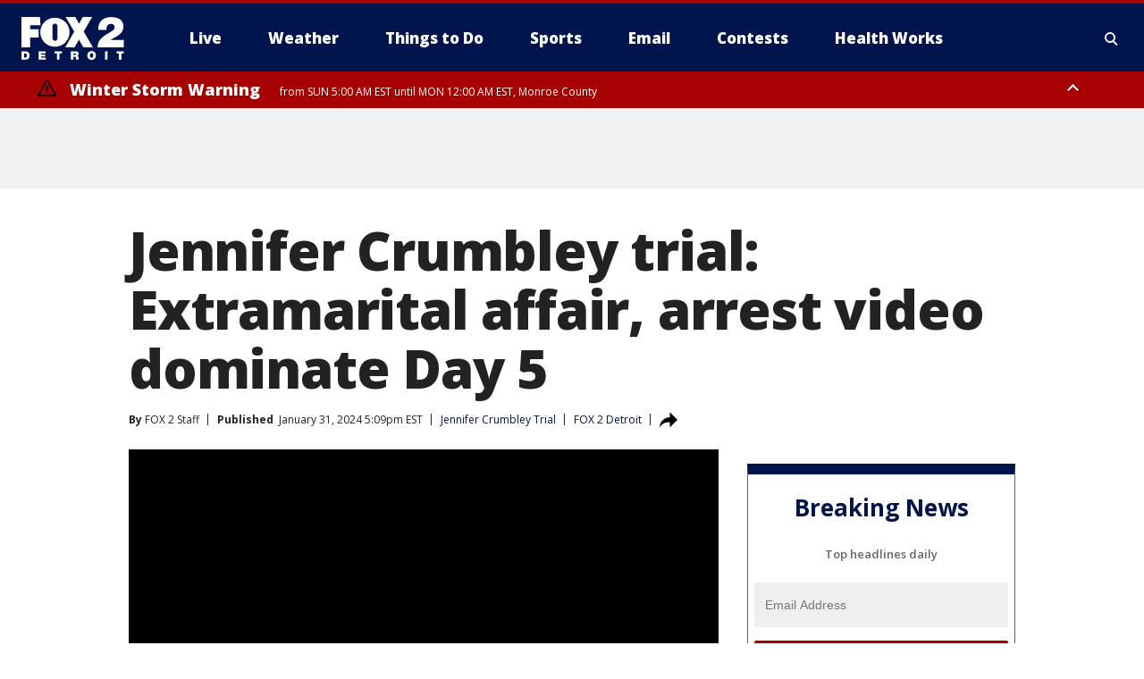

--- FILE ---
content_type: text/html; charset=utf-8
request_url: https://www.fox2detroit.com/news/jennifer-crumbley-trial-extramarital-affair-arrest-video
body_size: 44399
content:
<!doctype html>
<html data-n-head-ssr lang="en" data-n-head="lang">
  <head>
    <!-- Google Tag Manager -->
    <script>
    function loadGTMIfNotLocalOrPreview() {
      const host = window.location.host.toLowerCase();
      const excludedHosts = ["local", "preview", "stage-preview"];
      if (!excludedHosts.some(excludedHost => host.startsWith(excludedHost))) {
        (function(w,d,s,l,i){w[l]=w[l]||[];w[l].push({'gtm.start':
        new Date().getTime(),event:'gtm.js'});var f=d.getElementsByTagName(s)[0],
        j=d.createElement(s),dl=l!='dataLayer'?'&l='+l:'';j.async=true;j.src=
        'https://www.googletagmanager.com/gtm.js?id='+i+dl;f.parentNode.insertBefore(j,f);
        })(window,document,'script','dataLayer','GTM-TMF4BDJ');
      }
    }
    loadGTMIfNotLocalOrPreview();
    </script>
    <!-- End Google Tag Manager -->
    <title data-n-head="true">Jennifer Crumbley trial: Extramarital affair, arrest video dominate Day 5 | FOX 2 Detroit</title><meta data-n-head="true" http-equiv="X-UA-Compatible" content="IE=edge,chrome=1"><meta data-n-head="true" name="viewport" content="width=device-width, minimum-scale=1.0, initial-scale=1.0"><meta data-n-head="true" charset="UTF-8"><meta data-n-head="true" name="format-detection" content="telephone=no"><meta data-n-head="true" name="msapplication-square70x70logo" content="//static.foxtv.com/static/orion/img/wjbk/favicons/mstile-70x70.png"><meta data-n-head="true" name="msapplication-square150x150logo" content="//static.foxtv.com/static/orion/img/wjbk/favicons/mstile-150x150.png"><meta data-n-head="true" name="msapplication-wide310x150logo" content="//static.foxtv.com/static/orion/img/wjbk/favicons/mstile-310x150.png"><meta data-n-head="true" name="msapplication-square310x310logo" content="//static.foxtv.com/static/orion/img/wjbk/favicons/mstile-310x310.png"><meta data-n-head="true" data-hid="description" name="description" content="Day five of Jennifer Crumbley&#x27;s trial revealed details of an extramarital affair and the moments leading up to her arrest."><meta data-n-head="true" data-hid="fb:app_id" property="fb:app_id" content="111375675545556"><meta data-n-head="true" data-hid="prism.stationId" name="prism.stationId" content="WJBK_FOX2"><meta data-n-head="true" data-hid="prism.stationCallSign" name="prism.stationCallSign" content="wjbk"><meta data-n-head="true" data-hid="prism.channel" name="prism.channel" content="fts"><meta data-n-head="true" data-hid="prism.section" name="prism.section" content="news"><meta data-n-head="true" data-hid="prism.subsection1" name="prism.subsection1" content=""><meta data-n-head="true" data-hid="prism.subsection2" name="prism.subsection2" content=""><meta data-n-head="true" data-hid="prism.subsection3" name="prism.subsection3" content=""><meta data-n-head="true" data-hid="prism.subsection4" name="prism.subsection4" content=""><meta data-n-head="true" data-hid="prism.aggregationType" name="prism.aggregationType" content="subsection"><meta data-n-head="true" data-hid="prism.genre" name="prism.genre" content=""><meta data-n-head="true" data-hid="pagetype" name="pagetype" content="article" scheme="dcterms.DCMIType"><meta data-n-head="true" data-hid="strikepagetype" name="strikepagetype" content="article" scheme="dcterms.DCMIType"><meta data-n-head="true" data-hid="content-creator" name="content-creator" content="tiger"><meta data-n-head="true" data-hid="dc.creator" name="dc.creator" scheme="dcterms.creator" content=""><meta data-n-head="true" data-hid="dc.title" name="dc.title" content="Jennifer Crumbley trial: Extramarital affair, arrest video dominate Day 5" lang="en"><meta data-n-head="true" data-hid="dc.subject" name="dc.subject" content=""><meta data-n-head="true" data-hid="dcterms.abstract" name="dcterms.abstract" content="Day five of Jennifer Crumbley&#x27;s trial revealed details of an extramarital affair and the moments leading up to her arrest."><meta data-n-head="true" data-hid="dc.type" name="dc.type" scheme="dcterms.DCMIType" content="Text.Article"><meta data-n-head="true" data-hid="dc.description" name="dc.description" content="Day five of Jennifer Crumbley&#x27;s trial revealed details of an extramarital affair and the moments leading up to her arrest."><meta data-n-head="true" data-hid="dc.language" name="dc.language" scheme="dcterms.RFC4646" content="en-US"><meta data-n-head="true" data-hid="dc.publisher" name="dc.publisher" content="FOX 2 Detroit"><meta data-n-head="true" data-hid="dc.format" name="dc.format" scheme="dcterms.URI" content="text/html"><meta data-n-head="true" data-hid="dc.identifier" name="dc.identifier" scheme="dcterms.URI" content="urn:uri:base64:94cbc723-88e4-5529-8a3e-f7b6c08b9604"><meta data-n-head="true" data-hid="dc.source" name="dc.source" content="FOX 2 Detroit"><meta data-n-head="true" data-hid="dc.date" name="dc.date" content="2024-01-31"><meta data-n-head="true" data-hid="dcterms.created" name="dcterms.created" scheme="dcterms.ISO8601" content="2024-01-31T17:09:49-05:00"><meta data-n-head="true" data-hid="dcterms.modified" name="dcterms.modified" scheme="dcterms.ISO8601" content="2024-01-31T18:39:35-05:00"><meta data-n-head="true" data-hid="og:title" property="og:title" content="Jennifer Crumbley trial: Extramarital affair, arrest video dominate Day 5"><meta data-n-head="true" data-hid="og:description" property="og:description" content="Day five of Jennifer Crumbley&#x27;s trial revealed details of an extramarital affair and the moments leading up to her arrest."><meta data-n-head="true" data-hid="og:type" property="og:type" content="article"><meta data-n-head="true" data-hid="og:image" property="og:image" content="https://images.foxtv.com/static.fox2detroit.com/www.fox2detroit.com/content/uploads/2024/01/1200/630/bodycam-footage-2.jpg?ve=1&amp;tl=1"><meta data-n-head="true" data-hid="og:image:width" property="og:image:width" content="1280"><meta data-n-head="true" data-hid="og:image:height" property="og:image:height" content="720"><meta data-n-head="true" data-hid="og:url" property="og:url" content="https://www.fox2detroit.com/news/jennifer-crumbley-trial-extramarital-affair-arrest-video"><meta data-n-head="true" data-hid="og:site_name" property="og:site_name" content="FOX 2 Detroit"><meta data-n-head="true" data-hid="og:locale" property="og:locale" content="en_US"><meta data-n-head="true" data-hid="robots" name="robots" content="index, follow, max-image-preview:large, max-video-preview:-1"><meta data-n-head="true" data-hid="fox.app_version" name="fox.app_version" content="v77"><meta data-n-head="true" data-hid="fox.fix_version" name="fox.fix_version" content="10.2.0"><meta data-n-head="true" data-hid="fox.app_build" name="fox.app_build" content="no build version"><meta data-n-head="true" name="twitter:card" content="summary_large_image"><meta data-n-head="true" name="twitter:site" content="@fox2news"><meta data-n-head="true" name="twitter:site:id" content="@fox2news"><meta data-n-head="true" name="twitter:title" content="Jennifer Crumbley trial: Extramarital affair, arrest video dominate Day 5"><meta data-n-head="true" name="twitter:description" content="Day five of Jennifer Crumbley&#x27;s trial revealed details of an extramarital affair and the moments leading up to her arrest."><meta data-n-head="true" name="twitter:image" content="https://images.foxtv.com/static.fox2detroit.com/www.fox2detroit.com/content/uploads/2024/01/1280/720/bodycam-footage-2.jpg?ve=1&amp;tl=1"><meta data-n-head="true" name="twitter:url" content="https://www.fox2detroit.com/news/jennifer-crumbley-trial-extramarital-affair-arrest-video"><meta data-n-head="true" name="twitter:creator" content="@fox2news"><meta data-n-head="true" name="twitter:creator:id" content="@fox2news"><meta data-n-head="true" name="fox.name" content="Post Landing"><meta data-n-head="true" name="fox.category" content="news"><meta data-n-head="true" name="fox.page_content_category" content="news"><meta data-n-head="true" name="fox.page_name" content="wjbk:web:post:article:Jennifer Crumbley trial: Extramarital affair, arrest video dominate Day 5 | FOX 2 Detroit"><meta data-n-head="true" name="fox.page_content_level_1" content="wjbk:web:post"><meta data-n-head="true" name="fox.page_content_level_2" content="wjbk:web:post:article"><meta data-n-head="true" name="fox.page_content_level_3" content="wjbk:web:post:article:Jennifer Crumbley trial: Extramarital affair, arrest video dominate Day 5 | FOX 2 Detroit"><meta data-n-head="true" name="fox.page_content_level_4" content="wjbk:web:post:article:Jennifer Crumbley trial: Extramarital affair, arrest video dominate Day 5 | FOX 2 Detroit"><meta data-n-head="true" name="fox.page_type" content="post-article"><meta data-n-head="true" name="fox.page_content_distributor" content="owned"><meta data-n-head="true" name="fox.page_content_type_of_story" content="Digital Original"><meta data-n-head="true" name="fox.author" content=""><meta data-n-head="true" name="fox.page_content_author" content=""><meta data-n-head="true" name="fox.page_content_author_secondary" content="FOX 2 Staff"><meta data-n-head="true" name="fox.page_content_version" content="1.4.0"><meta data-n-head="true" name="fox.publisher" content="FOX 2 Detroit"><meta data-n-head="true" name="fox.page_content_id" content="94cbc723-88e4-5529-8a3e-f7b6c08b9604"><meta data-n-head="true" name="fox.page_content_station_originator" content="wjbk"><meta data-n-head="true" name="fox.url" content="https://www.fox2detroit.com/news/jennifer-crumbley-trial-extramarital-affair-arrest-video"><meta data-n-head="true" name="fox.page_canonical_url" content="https://www.fox2detroit.com/news/jennifer-crumbley-trial-extramarital-affair-arrest-video"><meta data-n-head="true" name="smartbanner:enabled-platforms" content="none"><meta data-n-head="true" property="fb:app_id" content="111375675545556"><meta data-n-head="true" property="article:opinion" content="false"><meta data-n-head="true" name="keywords" content="Oxford High School Shooting,Jennifer Crumbley Trial,News"><meta data-n-head="true" name="classification" content="/FTS/Oxford High School Shooting/Jennifer Crumbley Trial,/FTS/News"><meta data-n-head="true" name="classification-isa" content="jennifer-crumbley-trial,news"><meta data-n-head="true" name="fox.page_content_tags" content="/FTS/Oxford High School Shooting/Jennifer Crumbley Trial,/FTS/News"><link data-n-head="true" rel="preconnect" href="https://prod.player.fox.digitalvideoplatform.com" crossorigin="anonymous"><link data-n-head="true" rel="dns-prefetch" href="https://prod.player.fox.digitalvideoplatform.com"><link data-n-head="true" rel="stylesheet" href="https://statics.foxsports.com/static/orion/style/css/scorestrip-external.css"><link data-n-head="true" rel="icon" type="image/x-icon" href="/favicons/wjbk/favicon.ico"><link data-n-head="true" rel="stylesheet" href="https://fonts.googleapis.com/css?family=Open+Sans:300,400,400i,600,600i,700,700i,800,800i&amp;display=swap"><link data-n-head="true" rel="stylesheet" href="https://fonts.googleapis.com/css2?family=Rubik:wght@700&amp;display=swap"><link data-n-head="true" rel="schema.dcterms" href="//purl.org/dc/terms/"><link data-n-head="true" rel="schema.prism" href="//prismstandard.org/namespaces/basic/2.1/"><link data-n-head="true" rel="schema.iptc" href="//iptc.org/std/nar/2006-10-01/"><link data-n-head="true" rel="shortcut icon" href="//static.foxtv.com/static/orion/img/wjbk/favicons/favicon.ico" type="image/x-icon"><link data-n-head="true" rel="apple-touch-icon" sizes="57x57" href="//static.foxtv.com/static/orion/img/wjbk/favicons/apple-touch-icon-57x57.png"><link data-n-head="true" rel="apple-touch-icon" sizes="60x60" href="//static.foxtv.com/static/orion/img/wjbk/favicons/apple-touch-icon-60x60.png"><link data-n-head="true" rel="apple-touch-icon" sizes="72x72" href="//static.foxtv.com/static/orion/img/wjbk/favicons/apple-touch-icon-72x72.png"><link data-n-head="true" rel="apple-touch-icon" sizes="76x76" href="//static.foxtv.com/static/orion/img/wjbk/favicons/apple-touch-icon-76x76.png"><link data-n-head="true" rel="apple-touch-icon" sizes="114x114" href="//static.foxtv.com/static/orion/img/wjbk/favicons/apple-touch-icon-114x114.png"><link data-n-head="true" rel="apple-touch-icon" sizes="120x120" href="//static.foxtv.com/static/orion/img/wjbk/favicons/apple-touch-icon-120x120.png"><link data-n-head="true" rel="apple-touch-icon" sizes="144x144" href="//static.foxtv.com/static/orion/img/wjbk/favicons/apple-touch-icon-144x144.png"><link data-n-head="true" rel="apple-touch-icon" sizes="152x152" href="//static.foxtv.com/static/orion/img/wjbk/favicons/apple-touch-icon-152x152.png"><link data-n-head="true" rel="apple-touch-icon" sizes="180x180" href="//static.foxtv.com/static/orion/img/wjbk/favicons/apple-touch-icon-180x180.png"><link data-n-head="true" rel="icon" type="image/png" href="//static.foxtv.com/static/orion/img/wjbk/favicons/favicon-16x16.png" sizes="16x16"><link data-n-head="true" rel="icon" type="image/png" href="//static.foxtv.com/static/orion/img/wjbk/favicons/favicon-32x32.png" sizes="32x32"><link data-n-head="true" rel="icon" type="image/png" href="//static.foxtv.com/static/orion/img/wjbk/favicons/favicon-96x96.png" sizes="96x96"><link data-n-head="true" rel="icon" type="image/png" href="//static.foxtv.com/static/orion/img/wjbk/favicons/android-chrome-192x192.png" sizes="192x192"><link data-n-head="true" href="https://fonts.gstatic.com" rel="preconnect" crossorigin="true"><link data-n-head="true" href="https://fonts.googleapis.com" rel="preconnect" crossorigin="true"><link data-n-head="true" rel="stylesheet" href="https://fonts.googleapis.com/css?family=Source+Sans+Pro:200,300,400,600,400italic,700,700italic,300,300italic,600italic/"><link data-n-head="true" rel="preconnect" href="https://cdn.segment.com/"><link data-n-head="true" rel="preconnect" href="https://widgets.media.weather.com/"><link data-n-head="true" rel="preconnect" href="https://elections.ap.org/"><link data-n-head="true" rel="preconnect" href="https://www.google-analytics.com/"><link data-n-head="true" rel="preconnect" href="http://static.chartbeat.com/"><link data-n-head="true" rel="preconnect" href="https://sb.scorecardresearch.com/"><link data-n-head="true" rel="preconnect" href="http://www.googletagmanager.com/"><link data-n-head="true" rel="preconnect" href="https://cdn.optimizely.com/"><link data-n-head="true" rel="preconnect" href="https://cdn.segment.com/"><link data-n-head="true" rel="preconnect" href="https://connect.facebook.net/"><link data-n-head="true" rel="preconnect" href="https://prod.player.fox.digitalvideoplatform.com/"><link data-n-head="true" rel="preload" as="script" href="https://prod.player.fox.digitalvideoplatform.com/wpf/v3/3.2.59/wpf_player.js"><link data-n-head="true" rel="prefetch" as="script" href="https://prod.player.fox.digitalvideoplatform.com/wpf/v3/3.2.59/lib/wpf_bitmovin_yospace_player.js"><link data-n-head="true" rel="prefetch" as="script" href="https://prod.player.fox.digitalvideoplatform.com/wpf/v3/3.2.59/lib/wpf_conviva_reporter.js"><link data-n-head="true" rel="prefetch" as="script" href="https://prod.player.fox.digitalvideoplatform.com/wpf/v3/3.2.59/lib/wpf_mux_reporter.js"><link data-n-head="true" rel="prefetch" as="script" href="https://prod.player.fox.digitalvideoplatform.com/wpf/v3/3.2.59/lib/wpf_adobeheartbeat_reporter.js"><link data-n-head="true" rel="prefetch" as="script" href="https://prod.player.fox.digitalvideoplatform.com/wpf/v3/3.2.59/lib/wpf_comscore_reporter.js"><link data-n-head="true" rel="prefetch" as="script" href="https://prod.player.fox.digitalvideoplatform.com/wpf/v3/3.2.59/lib/wpf_controls.js"><link data-n-head="true" rel="canonical" href="https://www.fox2detroit.com/news/jennifer-crumbley-trial-extramarital-affair-arrest-video"><link data-n-head="true" rel="alternate" type="application/rss+xml" title="News" href="https://www.fox2detroit.com/rss.xml?category=news"><link data-n-head="true" rel="alternate" type="application/rss+xml" title="Jennifer Crumbley Trial" href="https://www.fox2detroit.com/rss.xml?tag=jennifer-crumbley-trial"><link data-n-head="true" rel="shorturl" href=""><link data-n-head="true" rel="image_src" href="https://images.foxtv.com/static.fox2detroit.com/www.fox2detroit.com/content/uploads/2024/01/1280/720/bodycam-footage-2.jpg?ve=1&amp;tl=1"><link data-n-head="true" rel="amphtml" href="https://www.fox2detroit.com/news/jennifer-crumbley-trial-extramarital-affair-arrest-video.amp"><link data-n-head="true" rel="preload" as="image" href="https://static-media.fox.com/fmcv3/prod/fts/3iah0cmjseln6rct/v30o17kwew6llv0x.jpg"><link data-n-head="true" rel="alternate" title="FOX 2 Detroit - News" type="application/rss+xml" href="https://www.fox2detroit.com/rss/category/news"><link data-n-head="true" rel="alternate" title="FOX 2 Detroit - Local News" type="application/rss+xml" href="https://www.fox2detroit.com/rss/category/local-news"><link data-n-head="true" rel="alternate" title="FOX 2 Detroit - Tag The Pulse" type="application/rss+xml" href="https://www.fox2detroit.com/rss/tags/the-pulse"><link data-n-head="true" rel="alternate" title="FOX 2 Detroit - Tag Series Hall Of Shame" type="application/rss+xml" href="https://www.fox2detroit.com/rss/tags/series,hall-of-shame"><link data-n-head="true" rel="alternate" title="FOX 2 Detroit - National News" type="application/rss+xml" href="https://www.fox2detroit.com/rss/category/national-news"><link data-n-head="true" rel="alternate" title="FOX 2 Detroit - Tag News The Interview" type="application/rss+xml" href="https://www.fox2detroit.com/rss/tags/news,the-interview"><link data-n-head="true" rel="alternate" title="FOX 2 Detroit - Tag Business" type="application/rss+xml" href="https://www.fox2detroit.com/rss/tags/business"><link data-n-head="true" rel="alternate" title="FOX 2 Detroit - Tag Lifestyle Things To Do Detroit" type="application/rss+xml" href="https://www.fox2detroit.com/rss/tags/lifestyle,things-to-do-detroit"><link data-n-head="true" rel="alternate" title="FOX 2 Detroit - Live" type="application/rss+xml" href="https://www.fox2detroit.com/rss/category/live"><link data-n-head="true" rel="alternate" title="FOX 2 Detroit - Live Newsnow" type="application/rss+xml" href="https://www.fox2detroit.com/rss/category/live/newsnow"><link data-n-head="true" rel="alternate" title="FOX 2 Detroit - Live Fox Soul" type="application/rss+xml" href="https://www.fox2detroit.com/rss/category/live/fox-soul"><link data-n-head="true" rel="alternate" title="FOX 2 Detroit - Photos" type="application/rss+xml" href="https://www.fox2detroit.com/rss/category/photos"><link data-n-head="true" rel="alternate" title="FOX 2 Detroit - Poll" type="application/rss+xml" href="https://www.fox2detroit.com/rss/category/poll"><link data-n-head="true" rel="alternate" title="FOX 2 Detroit - Weather" type="application/rss+xml" href="https://www.fox2detroit.com/rss/category/weather"><link data-n-head="true" rel="alternate" title="FOX 2 Detroit - Closings" type="application/rss+xml" href="https://www.fox2detroit.com/rss/category/closings"><link data-n-head="true" rel="alternate" title="FOX 2 Detroit - Fox 2 Weather App" type="application/rss+xml" href="https://www.fox2detroit.com/rss/category/fox-2-weather-app"><link data-n-head="true" rel="alternate" title="FOX 2 Detroit - Weather Alerts" type="application/rss+xml" href="https://www.fox2detroit.com/rss/category/weather-alerts"><link data-n-head="true" rel="alternate" title="FOX 2 Detroit - Traffic" type="application/rss+xml" href="https://www.fox2detroit.com/rss/category/traffic"><link data-n-head="true" rel="alternate" title="FOX 2 Detroit - Airport Delays" type="application/rss+xml" href="https://www.fox2detroit.com/rss/category/airport-delays"><link data-n-head="true" rel="alternate" title="FOX 2 Detroit - Shows Mornings" type="application/rss+xml" href="https://www.fox2detroit.com/rss/category/shows,mornings"><link data-n-head="true" rel="alternate" title="FOX 2 Detroit - Shows Good Day Detroit" type="application/rss+xml" href="https://www.fox2detroit.com/rss/category/shows,good-day-detroit"><link data-n-head="true" rel="alternate" title="FOX 2 Detroit - Shows The Noon" type="application/rss+xml" href="https://www.fox2detroit.com/rss/category/shows,the-noon"><link data-n-head="true" rel="alternate" title="FOX 2 Detroit - Mug Contest" type="application/rss+xml" href="https://www.fox2detroit.com/rss/category/mug-contest"><link data-n-head="true" rel="alternate" title="FOX 2 Detroit - Tag Series Healthworks" type="application/rss+xml" href="https://www.fox2detroit.com/rss/tags/series,healthworks"><link data-n-head="true" rel="alternate" title="FOX 2 Detroit - Tag Series Cooking School" type="application/rss+xml" href="https://www.fox2detroit.com/rss/tags/series,cooking-school"><link data-n-head="true" rel="alternate" title="FOX 2 Detroit - Tag Series Get Fit" type="application/rss+xml" href="https://www.fox2detroit.com/rss/tags/series,get-fit"><link data-n-head="true" rel="alternate" title="FOX 2 Detroit - Money Saver" type="application/rss+xml" href="https://www.fox2detroit.com/rss/category/money-saver"><link data-n-head="true" rel="alternate" title="FOX 2 Detroit - Tag Series Doctor Is In" type="application/rss+xml" href="https://www.fox2detroit.com/rss/tags/series,doctor-is-in"><link data-n-head="true" rel="alternate" title="FOX 2 Detroit - Shows Weekend Mornings" type="application/rss+xml" href="https://www.fox2detroit.com/rss/category/shows,weekend-mornings"><link data-n-head="true" rel="alternate" title="FOX 2 Detroit - Tag Politics" type="application/rss+xml" href="https://www.fox2detroit.com/rss/tags/politics"><link data-n-head="true" rel="alternate" title="FOX 2 Detroit - Sports" type="application/rss+xml" href="https://www.fox2detroit.com/rss/category/sports"><link data-n-head="true" rel="alternate" title="FOX 2 Detroit - Tag Nfl Lions" type="application/rss+xml" href="https://www.fox2detroit.com/rss/tags/nfl,lions"><link data-n-head="true" rel="alternate" title="FOX 2 Detroit - Tag Ncaa Wolverines" type="application/rss+xml" href="https://www.fox2detroit.com/rss/tags/ncaa,wolverines"><link data-n-head="true" rel="alternate" title="FOX 2 Detroit - Tag Ncaa Spartans" type="application/rss+xml" href="https://www.fox2detroit.com/rss/tags/ncaa,spartans"><link data-n-head="true" rel="alternate" title="FOX 2 Detroit - Tag Nba Pistons" type="application/rss+xml" href="https://www.fox2detroit.com/rss/tags/nba,pistons"><link data-n-head="true" rel="alternate" title="FOX 2 Detroit - Tag Mlb Tigers" type="application/rss+xml" href="https://www.fox2detroit.com/rss/tags/mlb,tigers"><link data-n-head="true" rel="alternate" title="FOX 2 Detroit - Tag Nhl Red Wings" type="application/rss+xml" href="https://www.fox2detroit.com/rss/tags/nhl,red-wings"><link data-n-head="true" rel="alternate" title="FOX 2 Detroit - Tag Entertainment" type="application/rss+xml" href="https://www.fox2detroit.com/rss/tags/entertainment"><link data-n-head="true" rel="alternate" title="FOX 2 Detroit - Shows Fox Content" type="application/rss+xml" href="https://www.fox2detroit.com/rss/category/shows,fox-content"><link data-n-head="true" rel="alternate" title="FOX 2 Detroit - Shows Criticlee Speaking" type="application/rss+xml" href="https://www.fox2detroit.com/rss/category/shows,criticlee-speaking"><link data-n-head="true" rel="alternate" title="FOX 2 Detroit - Whats On Fox" type="application/rss+xml" href="https://www.fox2detroit.com/rss/category/whats-on-fox"><link data-n-head="true" rel="alternate" title="FOX 2 Detroit - Contests" type="application/rss+xml" href="https://www.fox2detroit.com/rss/category/contests"><link data-n-head="true" rel="alternate" title="FOX 2 Detroit - About Us" type="application/rss+xml" href="https://www.fox2detroit.com/rss/category/about-us"><link data-n-head="true" rel="alternate" title="FOX 2 Detroit - Team" type="application/rss+xml" href="https://www.fox2detroit.com/rss/category/team"><link data-n-head="true" rel="alternate" title="FOX 2 Detroit - Contact Us" type="application/rss+xml" href="https://www.fox2detroit.com/rss/category/contact-us"><link data-n-head="true" rel="alternate" title="FOX 2 Detroit - Jobs" type="application/rss+xml" href="https://www.fox2detroit.com/rss/category/jobs"><link data-n-head="true" rel="alternate" title="FOX 2 Detroit - Fox 2 Mobile Apps" type="application/rss+xml" href="https://www.fox2detroit.com/rss/category/fox-2-mobile-apps"><link data-n-head="true" rel="alternate" title="FOX 2 Detroit - Tag Job Shop" type="application/rss+xml" href="https://www.fox2detroit.com/rss/tags/job-shop"><link data-n-head="true" rel="alternate" title="FOX 2 Detroit - Community" type="application/rss+xml" href="https://www.fox2detroit.com/rss/category/community"><link data-n-head="true" rel="alternate" title="FOX 2 Detroit - Public File Inquiries" type="application/rss+xml" href="https://www.fox2detroit.com/rss/category/public-file-inquiries"><link data-n-head="true" rel="alternate" title="FOX 2 Detroit - Closed Captions" type="application/rss+xml" href="https://www.fox2detroit.com/rss/category/closed-captions"><link data-n-head="true" rel="alternate" title="FOX 2 Detroit - Problem Solvers Resources" type="application/rss+xml" href="https://www.fox2detroit.com/rss/category/problem-solvers-resources"><link data-n-head="true" rel="alternate" title="FOX 2 Detroit - Weather Quiz" type="application/rss+xml" href="https://www.fox2detroit.com/rss/category/weather-quiz"><link data-n-head="true" rel="alternate" title="FOX 2 Detroit - Tag Money" type="application/rss+xml" href="https://www.fox2detroit.com/rss/tags/money"><link data-n-head="true" rel="alternate" title="FOX 2 Detroit - Tag Business Personal Finance" type="application/rss+xml" href="https://www.fox2detroit.com/rss/tags/business,personal-finance"><link data-n-head="true" rel="alternate" title="FOX 2 Detroit - Tag Business Stock Market" type="application/rss+xml" href="https://www.fox2detroit.com/rss/tags/business,stock-market"><link data-n-head="true" rel="alternate" title="FOX 2 Detroit - Tag Business Small Business" type="application/rss+xml" href="https://www.fox2detroit.com/rss/tags/business,small-business"><link data-n-head="true" rel="alternate" title="FOX 2 Detroit - Tag Us Mi" type="application/rss+xml" href="https://www.fox2detroit.com/rss/tags/us,mi"><link data-n-head="true" rel="alternate" title="FOX 2 Detroit - Newsletter Signup" type="application/rss+xml" href="https://www.fox2detroit.com/rss/category/newsletter-signup"><link data-n-head="true" rel="alternate" title="FOX 2 Detroit - Discover the latest breaking news." type="application/rss+xml" href="https://www.fox2detroit.com/latest.xml"><link data-n-head="true" rel="stylesheet" href="//static.foxtv.com/static/orion/css/default/article.rs.css"><link data-n-head="true" rel="stylesheet" href="/css/print.css" media="print"><script data-n-head="true" type="text/javascript" data-hid="pal-script" src="//imasdk.googleapis.com/pal/sdkloader/pal.js"></script><script data-n-head="true" type="text/javascript" src="https://statics.foxsports.com/static/orion/scorestrip.js" async="false" defer="true"></script><script data-n-head="true" type="text/javascript">
        (function (h,o,u,n,d) {
          h=h[d]=h[d]||{q:[],onReady:function(c){h.q.push(c)}}
          d=o.createElement(u);d.async=1;d.src=n
          n=o.getElementsByTagName(u)[0];n.parentNode.insertBefore(d,n)
        })(window,document,'script','https://www.datadoghq-browser-agent.com/datadog-rum-v4.js','DD_RUM')
        DD_RUM.onReady(function() {
          DD_RUM.init({
            clientToken: 'pub6d08621e10189e2259b02648fb0f12e4',
            applicationId: 'f7e50afb-e642-42a0-9619-b32a46fc1075',
            site: 'datadoghq.com',
            service: 'www.fox2detroit.com',
            env: 'prod',
            // Specify a version number to identify the deployed version of your application in Datadog
            version: '1.0.0',
            sampleRate: 20,
            sessionReplaySampleRate: 0,
            trackInteractions: true,
            trackResources: true,
            trackLongTasks: true,
            defaultPrivacyLevel: 'mask-user-input',
          });
          // DD_RUM.startSessionReplayRecording();
        })</script><script data-n-head="true" type="text/javascript" src="https://foxkit.fox.com/sdk/profile/v2.15.0/profile.js" async="false" defer="true"></script><script data-n-head="true" src="https://js.appboycdn.com/web-sdk/5.6/braze.min.js" async="true" defer="true"></script><script data-n-head="true" src="https://c.amazon-adsystem.com/aax2/apstag.js" async="true" defer="true"></script><script data-n-head="true" src="https://www.googletagmanager.com/gtag/js?id=UA-60952345-1" async="true"></script><script data-n-head="true" type="text/javascript">// 86acbd31cd7c09cf30acb66d2fbedc91daa48b86:1701196429.4670453
!function(n,r,e,t,c){var i,o="Promise"in n,u={then:function(){return u},catch:function(n){
return n(new Error("Airship SDK Error: Unsupported browser")),u}},s=o?new Promise((function(n,r){i=function(e,t){e?r(e):n(t)}})):u
;s._async_setup=function(n){if(o)try{i(null,n(c))}catch(n){i(n)}},n[t]=s;var a=r.createElement("script");a.src=e,a.async=!0,a.id="_uasdk",
a.rel=t,r.head.appendChild(a)}(window,document,'https://aswpsdkus.com/notify/v1/ua-sdk.min.js',
  'UA', {
    vapidPublicKey: 'BHj2fUsgobYuFP5EJWi82kOzxmFTmj4iH1FNGOf0rAZUz3mnewQHpCHxJu52qRGNW9IckQNcJLJVnKnlYIguBH8=',
    websitePushId: 'web.wjbk.prod',
    appKey: '8EwaRW7DSf-hvtynXbpiRA',
    token: 'MTo4RXdhUlc3RFNmLWh2dHluWGJwaVJBOm1VNTBPdy1xM25CWmMteFlLTElJcFlKV2NOVmFrSzhiTS1pWjNndzl6eG8'
  });
</script><script data-n-head="true" type="text/javascript">UA.then(sdk => {
        sdk.plugins.load('html-prompt', 'https://aswpsdkus.com/notify/v1/ua-html-prompt.min.js', {
          appearDelay: 5000,
          disappearDelay: 2000000000000000000000000,
          askAgainDelay: 0,
          stylesheet: './css/airship.css',
          auto: false,
          type: 'alert',
          position: 'top',
          i18n: {
            en: {
              title: 'Don&#39;t Miss Out',
              message: 'Receive instant notifications when new stories break.',
              accept: 'Allow',
              deny: 'No Thanks'
            }
          },
          logo: '/favicons/wjbk/favicon.ico'
        }).then(plugin => {
          const auditSession = () => {
            const airshipPageViews = parseInt(window.sessionStorage.getItem('currentAirShipPageViews'), 10)
            if (airshipPageViews > 1) {
              plugin.prompt();
              console.info('Airship: prompt called')
              clearInterval(auditInterval);
              window.sessionStorage.setItem('currentAirShipPageViews', 0)
            }
          }
          const auditInterval = setInterval(auditSession, 2000);
        })
      })</script><script data-n-head="true" src="/taboola/taboola.js" type="text/javascript" async="true" defer="true"></script><script data-n-head="true" src="https://scripts.webcontentassessor.com/scripts/44fe476b9b5087968a2afaccc13a4ad6671d0da54fde4f524deed1f8b586c30c"></script><script data-n-head="true" src="//static.foxtv.com/static/orion/scripts/core/ag.core.js"></script><script data-n-head="true" src="//static.foxtv.com/static/isa/core.js"></script><script data-n-head="true" src="//static.foxtv.com/static/orion/scripts/station/default/loader.js"></script><script data-n-head="true" src="https://widgets.media.weather.com/wxwidget.loader.js?cid=996314550" defer=""></script><script data-n-head="true" src="https://prod.player.fox.digitalvideoplatform.com/wpf/v3/3.2.59/wpf_player.js" defer="" data-hid="fox-player-main-script"></script><script data-n-head="true" src="//static.foxtv.com/static/leap/loader.js"></script><script data-n-head="true" >(function () {
        var _sf_async_config = window._sf_async_config = (window._sf_async_config || {})
        _sf_async_config.uid = 65824
        _sf_async_config.domain = 'fox2detroit.com'
        _sf_async_config.flickerControl = false
        _sf_async_config.useCanonical = true

        // Function to set ISA-dependent values with proper error handling
        function setISAValues() {
          if (window.FTS && window.FTS.ISA && window.FTS.ISA._meta) {
            try {
              _sf_async_config.sections = window.FTS.ISA._meta.section || ''
              _sf_async_config.authors = window.FTS.ISA._meta.fox['fox.page_content_author'] ||
                                       window.FTS.ISA._meta.fox['fox.page_content_author_secondary'] ||
                                       window.FTS.ISA._meta.raw.publisher || ''
            } catch (e) {
              console.warn('FTS.ISA values not available yet:', e)
              _sf_async_config.sections = ''
              _sf_async_config.authors = ''
            }
          } else {
            // Set default values if ISA is not available
            _sf_async_config.sections = ''
            _sf_async_config.authors = ''

            // Retry after a short delay if ISA is not loaded yet
            setTimeout(setISAValues, 100)
          }
        }

        // Set ISA values initially
        setISAValues()

        _sf_async_config.useCanonicalDomain = true
        function loadChartbeat() {
          var e = document.createElement('script');
            var n = document.getElementsByTagName('script')[0];
            e.type = 'text/javascript';
            e.async = true;
            e.src = '//static.chartbeat.com/js/chartbeat.js';
            n.parentNode.insertBefore(e, n);
        }
        loadChartbeat();
        })()</script><script data-n-head="true" src="//static.chartbeat.com/js/chartbeat_mab.js"></script><script data-n-head="true" src="//static.chartbeat.com/js/chartbeat.js"></script><script data-n-head="true" src="https://interactives.ap.org/election-results/assets/microsite/resizeClient.js" defer=""></script><script data-n-head="true" data-hid="strike-loader" src="https://strike.fox.com/static/fts/display/loader.js" type="text/javascript"></script><script data-n-head="true" >
          (function() {
              window.foxstrike = window.foxstrike || {};
              window.foxstrike.cmd = window.foxstrike.cmd || [];
          })()
        </script><script data-n-head="true" type="application/ld+json">{"@context":"http://schema.org","@type":"NewsArticle","mainEntityOfPage":"https://www.fox2detroit.com/news/jennifer-crumbley-trial-extramarital-affair-arrest-video","headline":"Jennifer Crumbley trial: Extramarital affair, arrest video dominate Day 5","articleBody":"<a href=\"https://www.fox2detroit.com/tag/oxford-high-school-shooting/jennifer-crumbley-trial\"><u>Jennifer Crumbley&#x2019;s trial for involuntary manslaughter</u></a> continued Wednesday with explosive details of an extramarital affair and the moments leading up to the arrests of the Oxford High shooter&#x2019;s parents.&#xA0;Day five of the unprecedented trial brought testimony from police officers who found Jennifer and James Crumbley hiding in an art studio the night of their arrests, as well as the witness who led officers to the scene.&#xA0;Crumbley, 45, and her husband James Crumbley are both charged with four counts of involuntary manslaughter in connection with the <a href=\"https://www.fox2detroit.com/tag/oxford-high-school-shooting\" target=\"_blank\">Nov. 30, 2021 shooting</a>. They&#x2019;re the first parents of a mass shooter to be charged for their child&apos;s crimes.&#xA0;Here&#x2019;s what to know about the trial&#x2019;s fifth day.&#xA0;Lt. Sam Marzban, a detective with the Oakland County Sheriff&#x2019;s Office who was charged with writing up a search warrant for the Crumbleys&#x2019; home after the shooting, testified Wednesday about his interaction with Jennifer Crumbley.&#xA0;On the day of the Oxford High shooting, Marzban met Jennifer and James Crumbley at their home after officers had already been there for about 15 minutes. Marzban wanted the Crumbleys there to retrieve their cell phones after learning about the message Jennifer sent to her son saying, &quot;don&#x2019;t do it.&quot;Jennifer Crumbley didn&apos;t want to hand her phone over to the detective, he said, though she eventually gave him her password.&#xA0;&quot;She seemed irritated about it,&quot; Marzban recalled.As Marzban and Jennifer Crumbley discussed the shooting, Marzban said he found it &quot;odd&quot; when she said, &quot;lives were lost today, and he&apos;s going to have to suffer,&quot; referring to her son.&#xA0;&quot;The language of suffer struck me as odd,&quot; he said. &quot;The choice of words, suffer, was odd to me.&quot;<a href=\"https://www.fox2detroit.com/news/jennifer-crumbley-trial-witnesses-detail-moment-oxford-shooters-parents-found-in-detroit-building\"><u>Luke Kirtley, a Detroit business owner</u></a> who spotted the Crumbleys&#x2019; vehicle in the parking lot of a commercial building the night of their arrests, testified Wednesday about what he saw.&#xA0;<strong>RELATED: </strong><a href=\"https://www.fox2detroit.com/news/jennifer-crumbley-trial-witnesses-detail-moment-oxford-shooters-parents-found-in-detroit-building\"><strong><u>Jennifer Crumbley trial: Witnesses detail moment Oxford shooter&apos;s parents found in Detroit building</u></strong></a>Kirtley said earlier on Dec. 3, 2021, a few days after the Oxford High shooting, he had seen a wanted poster with photos of Jennifer and James Crumbley and their vehicle online.&#xA0;When he went to his shared commercial building later that night, he noticed a car parked in the lot, but he didn&apos;t pay much attention to it. As he was leaving, he got a good view of the car and recognized it as the one from the wanted poster he had seen earlier. He also saw someone sitting on an elevated curb near the rear passenger side of the car. It turned out to be Jennifer Crumbley.&#xA0;Prosecutors played Kirtley&#x2019;s 911 call to the jury, in which he can be heard saying, &quot;I can&apos;t believe it, they&apos;re here.&quot;&quot;That&apos;s a feeling you&apos;ve never felt before,&quot; Kirtley said.&#xA0;<a href=\"https://www.fox2detroit.com/news/jennifer-crumbley-trial-witnesses-detail-moment-oxford-shooters-parents-found-in-detroit-building\"><u>Former Oakland County Sheriff&apos;s Office Detective Sgt. David Hendrick</u></a> said he first checked local hotels for the Crumbley family&apos;s vehicles and located one of them at an Auburn Hills hotel on Dec. 3. However, the couple, who had been charged with involuntary manslaughter earlier that day by the prosecutor&apos;s office, were not there.After Kirtley&#x2019;s call to police led them to the commercial building, officers found the Crumbleys lying on a mattress inside. The couple were found in an art studio owned by an acquaintance.&#xA0;Police body camera footage from Detroit Police Cpl. David Shaw captures their arrests. In the video shown in court, officers handcuff the Crumbleys and begin searching the room.&#xA0;<a href=\"https://www.fox2detroit.com/news/jennifer-crumbleys-affair-now-fair-game-in-trial-as-defense-opens-the-door\" target=\"_blank\">Brian Meloche, a firefighter and friend of Jennifer Crumbley, testified</a> about his affair with the defendant and the communications he had with her the day of and the days following the shooting.Among the themes the two talked about were threats being directed at the Crumbley parents. At one point, Jennifer Crumbley said she had &quot;failed miserably&quot; as a parent.&#xA0;<strong>RELATED: </strong><a href=\"https://www.fox2detroit.com/news/jennifer-crumbleys-affair-now-fair-game-in-trial-as-defense-opens-the-door\" target=\"_blank\"><strong>Jennifer Crumbley&apos;s affair now fair game in trial as defense &apos;opens the door&apos;</strong></a>&quot;You didn&apos;t do this,&quot; he replied.&#xA0;The sexual relationship between Meloche and Jennifer Crumbley was revealed after a lengthy argument over whether police intimidated or pressured Meloche into lying during interviews. The allegations from defense attorney Shannon Smith led to another dispute over evidence &#x2013; and ultimately opened the door for testimony about the affair.&#xA0;&quot;At this point, her life is more important than her dignity in terms of&#x2026;she had an affair. Lots of people have affairs. I mean, that&apos;s the bottom line. At the end of the day, it doesn&apos;t mean, you know, your kid&apos;s a school shooter,&quot; Smith said.Meloche told the court he gave three separate interviews to police and discussed the affair during each one. He told investigators he didn&#x2019;t want details of the affair to be made public.&#xA0;Other messages between Meloche and Crumbley include Jennifer telling Meloche about the meeting with the counselor and her son. At one point, Meloche told Jennifer to &quot;be careful of anything you type on messenger or text. It WILL all be subpoenaed and kept track of. The FBI is involved, they can access anything and everything.&quot;Some messages revealed at the trial were deleted by Crumbley but later recovered through police investigations. Several of the messages from Crumbley to Meloche express desperation over her son&#x2019;s criminal charges.&#xA0;&quot;I have nothing to live for,&quot; Crumbley said in one message to Meloche.&#xA0;&quot;I need people who know us as parents to be behind us more than ever,&quot; she said in another.&#xA0;When prosecutors followed up with Meloche, they asked if he ever felt threatened by law enforcement during his interviews. Meloche said no.&#xA0;William Creer, a forensic technician with the Detroit Police Department, told the court about what he found when he searched the art studio where Jennifer and James Crumbey were arrested on Dec. 4, 2021.&#xA0;He testified two plastic bins were found during their sweep of the studio. They also found orange juice, food items, and several articles of clothing, along with a receipt showing many of the items were purchased the same day.&#xA0;In one box was a purse that had bottles of pills later identified as adderall and xanax - along with $6,617 in cash.&#xA0;","datePublished":"2024-01-31T17:09:49-05:00","dateModified":"2024-01-31T17:09:49-05:00","description":"Day five of Jennifer Crumbley's trial revealed details of an extramarital affair and the moments leading up to her arrest.","author":{"@type":"Person","name":"FOX 2 Detroit"},"publisher":{"@type":"NewsMediaOrganization","name":"FOX 2 Detroit","alternateName":"WJBK, FOX 2","url":"https://www.fox2detroit.com/","sameAs":["https://www.facebook.com/WJBKFox2Detroit/","https://twitter.com/FOX2News","https://www.instagram.com/fox2detroit/","https://www.youtube.com/FOX2Detroit","https://en.wikipedia.org/wiki/WJBK","https://www.wikidata.org/wiki/Q3564701","https://www.wikidata.org/wiki/Q3564701"],"foundingDate":"1948-10-24","logo":{"@type":"ImageObject","url":"https://static.foxtv.com/static/orion/img/wjbk/favicons/favicon-96x96.png","width":"96","height":"96"},"contactPoint":[{"@type":"ContactPoint","telephone":"+1-248-557-2000","contactType":"news desk"}],"address":{"@type":"PostalAddress","addressLocality":"Southfield","addressRegion":"Michigan","postalCode":"48075","streetAddress":"16550 W 9 Mile Road","addressCountry":{"@type":"Country","name":"US"}}},"image":{"@type":"ImageObject","url":"https://static.fox2detroit.com/www.fox2detroit.com/content/uploads/2024/01/bodycam-footage-2.jpg","width":"1280","height":"720"},"url":"https://www.fox2detroit.com/news/jennifer-crumbley-trial-extramarital-affair-arrest-video","isAccessibleForFree":true,"keywords":"jennifer-crumbley-trial"}</script><link rel="preload" href="/_wzln/bb996bbe1416beb0f0d7.js" as="script"><link rel="preload" href="/_wzln/376f0263662b8ef9a7f8.js" as="script"><link rel="preload" href="/_wzln/6b27e2b92eb7e58c1613.js" as="script"><link rel="preload" href="/_wzln/d90767cec5769e532935.js" as="script"><link rel="preload" href="/_wzln/5346d95ee7fa0a048d8e.js" as="script"><link rel="preload" href="/_wzln/6036b8d0d8d2b678138f.js" as="script"><link rel="preload" href="/_wzln/5bf881315af455b7a445.js" as="script"><link rel="preload" href="/_wzln/42efa403d15ea75a2034.js" as="script"><link rel="preload" href="/_wzln/c41317a195cab1466aca.js" as="script"><style data-vue-ssr-id="3d723bd8:0 153764a8:0 4783c553:0 01f125af:0 7e965aea:0 fe2c1b5a:0 c789a71e:0 2151d74a:0 5fac22c6:0 4f269fee:0 c23b5e74:0 403377d7:0 3979e5e6:0 59bee381:0 dfdcd1d2:0 4a3d6b7a:0 42dc6fe6:0 3c367053:0 5c0b7ab5:0 c061adc6:0 d9a0143c:0">.v-select{position:relative;font-family:inherit}.v-select,.v-select *{box-sizing:border-box}@keyframes vSelectSpinner{0%{transform:rotate(0deg)}to{transform:rotate(1turn)}}.vs__fade-enter-active,.vs__fade-leave-active{pointer-events:none;transition:opacity .15s cubic-bezier(1,.5,.8,1)}.vs__fade-enter,.vs__fade-leave-to{opacity:0}.vs--disabled .vs__clear,.vs--disabled .vs__dropdown-toggle,.vs--disabled .vs__open-indicator,.vs--disabled .vs__search,.vs--disabled .vs__selected{cursor:not-allowed;background-color:#f8f8f8}.v-select[dir=rtl] .vs__actions{padding:0 3px 0 6px}.v-select[dir=rtl] .vs__clear{margin-left:6px;margin-right:0}.v-select[dir=rtl] .vs__deselect{margin-left:0;margin-right:2px}.v-select[dir=rtl] .vs__dropdown-menu{text-align:right}.vs__dropdown-toggle{-webkit-appearance:none;-moz-appearance:none;appearance:none;display:flex;padding:0 0 4px;background:none;border:1px solid rgba(60,60,60,.26);border-radius:4px;white-space:normal}.vs__selected-options{display:flex;flex-basis:100%;flex-grow:1;flex-wrap:wrap;padding:0 2px;position:relative}.vs__actions{display:flex;align-items:center;padding:4px 6px 0 3px}.vs--searchable .vs__dropdown-toggle{cursor:text}.vs--unsearchable .vs__dropdown-toggle{cursor:pointer}.vs--open .vs__dropdown-toggle{border-bottom-color:transparent;border-bottom-left-radius:0;border-bottom-right-radius:0}.vs__open-indicator{fill:rgba(60,60,60,.5);transform:scale(1);transition:transform .15s cubic-bezier(1,-.115,.975,.855);transition-timing-function:cubic-bezier(1,-.115,.975,.855)}.vs--open .vs__open-indicator{transform:rotate(180deg) scale(1)}.vs--loading .vs__open-indicator{opacity:0}.vs__clear{fill:rgba(60,60,60,.5);padding:0;border:0;background-color:transparent;cursor:pointer;margin-right:8px}.vs__dropdown-menu{display:block;box-sizing:border-box;position:absolute;top:calc(100% - 1px);left:0;z-index:1000;padding:5px 0;margin:0;width:100%;max-height:350px;min-width:160px;overflow-y:auto;box-shadow:0 3px 6px 0 rgba(0,0,0,.15);border:1px solid rgba(60,60,60,.26);border-top-style:none;border-radius:0 0 4px 4px;text-align:left;list-style:none;background:#fff}.vs__no-options{text-align:center}.vs__dropdown-option{line-height:1.42857143;display:block;padding:3px 20px;clear:both;color:#333;white-space:nowrap;cursor:pointer}.vs__dropdown-option--highlight{background:#5897fb;color:#fff}.vs__dropdown-option--deselect{background:#fb5858;color:#fff}.vs__dropdown-option--disabled{background:inherit;color:rgba(60,60,60,.5);cursor:inherit}.vs__selected{display:flex;align-items:center;background-color:#f0f0f0;border:1px solid rgba(60,60,60,.26);border-radius:4px;color:#333;line-height:1.4;margin:4px 2px 0;padding:0 .25em;z-index:0}.vs__deselect{display:inline-flex;-webkit-appearance:none;-moz-appearance:none;appearance:none;margin-left:4px;padding:0;border:0;cursor:pointer;background:none;fill:rgba(60,60,60,.5);text-shadow:0 1px 0 #fff}.vs--single .vs__selected{background-color:transparent;border-color:transparent}.vs--single.vs--loading .vs__selected,.vs--single.vs--open .vs__selected{position:absolute;opacity:.4}.vs--single.vs--searching .vs__selected{display:none}.vs__search::-webkit-search-cancel-button{display:none}.vs__search::-ms-clear,.vs__search::-webkit-search-decoration,.vs__search::-webkit-search-results-button,.vs__search::-webkit-search-results-decoration{display:none}.vs__search,.vs__search:focus{-webkit-appearance:none;-moz-appearance:none;appearance:none;line-height:1.4;font-size:1em;border:1px solid transparent;border-left:none;outline:none;margin:4px 0 0;padding:0 7px;background:none;box-shadow:none;width:0;max-width:100%;flex-grow:1;z-index:1}.vs__search::-moz-placeholder{color:inherit}.vs__search::placeholder{color:inherit}.vs--unsearchable .vs__search{opacity:1}.vs--unsearchable:not(.vs--disabled) .vs__search{cursor:pointer}.vs--single.vs--searching:not(.vs--open):not(.vs--loading) .vs__search{opacity:.2}.vs__spinner{align-self:center;opacity:0;font-size:5px;text-indent:-9999em;overflow:hidden;border:.9em solid hsla(0,0%,39.2%,.1);border-left-color:rgba(60,60,60,.45);transform:translateZ(0);animation:vSelectSpinner 1.1s linear infinite;transition:opacity .1s}.vs__spinner,.vs__spinner:after{border-radius:50%;width:5em;height:5em}.vs--loading .vs__spinner{opacity:1}
.fts-scorestrip-wrap{width:100%}.fts-scorestrip-wrap .fts-scorestrip-container{padding:0 16px;max-width:1280px;margin:0 auto}@media screen and (min-width:1024px){.fts-scorestrip-wrap .fts-scorestrip-container{padding:15px 24px}}
.fts-scorestrip-wrap[data-v-75d386ae]{width:100%}.fts-scorestrip-wrap .fts-scorestrip-container[data-v-75d386ae]{padding:0 16px;max-width:1280px;margin:0 auto}@media screen and (min-width:1024px){.fts-scorestrip-wrap .fts-scorestrip-container[data-v-75d386ae]{padding:15px 24px}}@media(min-width:768px)and (max-width:1280px){.main-content-new-layout[data-v-75d386ae]{padding:10px}}
#xd-channel-container[data-v-0130ae53]{margin:0 auto;max-width:1280px;height:1px}#xd-channel-fts-iframe[data-v-0130ae53]{position:relative;top:-85px;left:86.1%;width:100%;display:none}@media (min-width:768px) and (max-width:1163px){#xd-channel-fts-iframe[data-v-0130ae53]{left:84%}}@media (min-width:768px) and (max-width:1056px){#xd-channel-fts-iframe[data-v-0130ae53]{left:81%}}@media (min-width:768px) and (max-width:916px){#xd-channel-fts-iframe[data-v-0130ae53]{left:79%}}@media (min-width:769px) and (max-width:822px){#xd-channel-fts-iframe[data-v-0130ae53]{left:77%}}@media (min-width:400px) and (max-width:767px){#xd-channel-fts-iframe[data-v-0130ae53]{display:none!important}}.branding[data-v-0130ae53]{padding-top:0}@media (min-width:768px){.branding[data-v-0130ae53]{padding-top:10px}}
.title--hide[data-v-b8625060]{display:none}
#fox-id-logged-in[data-v-f7244ab2]{display:none}.button-reset[data-v-f7244ab2]{background:none;border:none;padding:0;cursor:pointer;outline:inherit}.watch-live[data-v-f7244ab2]{background-color:#a70000;border-radius:3px;margin-top:16px;margin-right:-10px;padding:8px 9px;max-height:31px}.watch-live>a[data-v-f7244ab2]{color:#fff;font-weight:900;font-size:12px}.small-btn-grp[data-v-f7244ab2]{display:flex}.sign-in[data-v-f7244ab2]{width:43px;height:17px;font-size:12px;font-weight:800;font-stretch:normal;font-style:normal;line-height:normal;letter-spacing:-.25px;color:#fff}.sign-in-mobile[data-v-f7244ab2]{margin:16px 12px 0 0}.sign-in-mobile[data-v-f7244ab2],.sign-in-tablet-and-up[data-v-f7244ab2]{background-color:#334f99;width:59px;height:31px;border-radius:3px}.sign-in-tablet-and-up[data-v-f7244ab2]{float:left;margin-right:16px;margin-top:24px}.sign-in-tablet-and-up[data-v-f7244ab2]:hover{background-color:#667bb3}.avatar-desktop[data-v-f7244ab2]{width:28px;height:28px;float:left;margin-right:16px;margin-top:24px}.avatar-mobile[data-v-f7244ab2]{width:33px;height:33px;margin:16px 12px 0 0}
.alert-storm .alert-text[data-v-6e1c7e98]{top:0}.alert-storm .alert-info a[data-v-6e1c7e98]{color:#fff}.alert-storm .alert-title[data-v-6e1c7e98]:before{display:inline-block;position:absolute;left:-18px;top:2px;height:15px;width:12px;background:url(//static.foxtv.com/static/orion/img/core/s/weather/warning.svg) no-repeat;background-size:contain}@media (min-width:768px){.alert-storm .alert-title[data-v-6e1c7e98]:before{left:0;top:0;height:24px;width:21px}}
.min-height-ad[data-v-2c3e8482]{min-height:0}.pre-content .min-height-ad[data-v-2c3e8482]{min-height:90px}@media only screen and (max-width:767px){.page-content .lsf-mobile[data-v-2c3e8482],.right-rail .lsf-mobile[data-v-2c3e8482],.sidebar-secondary .lsf-mobile[data-v-2c3e8482]{min-height:300px;min-width:250px}}@media only screen and (min-width:768px){.right-rail .lsf-ban[data-v-2c3e8482],.sidebar-secondary .lsf-ban[data-v-2c3e8482]{min-height:250px;min-width:300px}.post-content .lsf-lb[data-v-2c3e8482],.pre-content .lsf-lb[data-v-2c3e8482]{min-height:90px;min-width:728px}}
.tags[data-v-6c8e215c]{flex-wrap:wrap;color:#979797;font-weight:400;line-height:normal}.tags[data-v-6c8e215c],.tags-tag[data-v-6c8e215c]{display:flex;font-family:Open Sans;font-size:18px;font-style:normal}.tags-tag[data-v-6c8e215c]{color:#041431;background-color:#e6e9f3;min-height:40px;align-items:center;justify-content:center;border-radius:10px;margin:10px 10px 10px 0;padding:10px 15px;grid-gap:10px;gap:10px;color:#036;font-weight:700;line-height:23px}.tags-tag[data-v-6c8e215c]:last-of-type{margin-right:0}.headlines-related.center[data-v-6c8e215c]{margin-bottom:0}#taboola-mid-article-thumbnails[data-v-6c8e215c]{padding:28px 100px}@media screen and (max-width:767px){#taboola-mid-article-thumbnails[data-v-6c8e215c]{padding:0}}
.no-separator[data-v-08416276]{padding-left:0}.no-separator[data-v-08416276]:before{content:""}
.outside[data-v-6d0ce7d9]{width:100vw;height:100vh;position:fixed;top:0;left:0}
.social-icons[data-v-10e60834]{background:#fff;box-shadow:0 0 20px rgba(0,0,0,.15);border-radius:5px}.social-icons a[data-v-10e60834]{overflow:visible}
.video-wrapper[data-v-4292be72]{position:relative;width:100%;padding-bottom:56.25%;height:0;overflow:hidden;display:flex;flex-direction:column}.video-wrapper .sr-only[data-v-4292be72]{position:absolute;width:1px;height:1px;padding:0;margin:-1px;overflow:hidden;clip:rect(0,0,0,0);white-space:nowrap;border:0}.video-wrapper iframe[data-v-4292be72]{position:absolute;top:0;left:0;width:100%;height:100%;border:0}
.ui-buffering-overlay-indicator[data-v-7f269eba]{animation:ui-fancy-data-v-7f269eba 2s ease-in infinite;background:url("data:image/svg+xml;charset=utf-8,%3Csvg xmlns='http://www.w3.org/2000/svg' viewBox='0 0 32 32'%3E%3Cstyle%3E.st1{fill-rule:evenodd;clip-rule:evenodd;fill:%231fabe2}%3C/style%3E%3Cpath class='st1' d='M8 8h16v16H8z' opacity='.302'/%3E%3Cpath class='st1' d='M23 7H9c-1.1 0-2 .9-2 2v14c0 1.1.9 2 2 2h14c1.1 0 2-.9 2-2V9c0-1.1-.9-2-2-2zm0 16H9V9h14v14z'/%3E%3C/svg%3E") no-repeat 50%;background-size:contain;display:inline-block;height:2em;margin:.2em;width:2em}.ui-buffering-overlay-indicator[data-v-7f269eba]:first-child{animation-delay:0s}.ui-buffering-overlay-indicator[data-v-7f269eba]:nth-child(2){animation-delay:.2s}.ui-buffering-overlay-indicator[data-v-7f269eba]:nth-child(3){animation-delay:.4s}@keyframes ui-fancy-data-v-7f269eba{0%{opacity:0;transform:scale(1)}20%{opacity:1}30%{opacity:1}50%{opacity:0;transform:scale(2)}to{opacity:0;transform:scale(3)}}.vod-loading-player-container[data-v-7f269eba]{position:absolute;top:0;left:0;width:100%;height:100%;background:#000;z-index:10}.buffering-group[data-v-7f269eba],.vod-loading-player-container[data-v-7f269eba]{display:flex;align-items:center;justify-content:center}.vod-player-container[data-v-7f269eba]{position:relative;width:100%;padding-bottom:56.25%;background-color:#000;overflow:hidden}.player-instance[data-v-7f269eba],div[id^=player-][data-v-7f269eba]{position:absolute;top:0;left:0;width:100%;height:100%;display:block}
h2[data-v-6b12eae0]{color:#01154d;font-size:26px;font-weight:900;font-family:Open Sans,Helvetica Neue,Helvetica,Arial,sans-serif;line-height:30px;padding-top:5px}.you-might-also-like .subheader[data-v-6b12eae0]{background-color:#fff;display:block;position:relative;z-index:2;font-size:15px;width:180px;margin:0 auto;color:#666;font-family:Open Sans,Helvetica Neue,Helvetica,Arial,sans-serif;font-weight:600}.you-might-also-like-form[data-v-6b12eae0]{width:100%;max-width:300px;margin:0 auto;display:block;padding-bottom:25px;box-sizing:border-box}.you-might-also-like-form .checkbox-group[data-v-6b12eae0]{color:#666;border-top:2px solid #666;text-align:left;font-size:14px;margin-top:-10px;padding-top:10px}.you-might-also-like-form .checkbox-group .item[data-v-6b12eae0]{display:flex;flex-direction:column;margin-left:10px;padding:10px 0}.you-might-also-like-form .checkbox-group .item label[data-v-6b12eae0]{color:#666;font-family:Open Sans,Helvetica Neue,Helvetica,Arial,sans-serif;line-height:18px;font-weight:600;font-size:14px}.you-might-also-like-form .checkbox-group .item span[data-v-6b12eae0]{margin-left:22px;font-weight:200;display:block}.you-might-also-like-form input[type=submit][data-v-6b12eae0]{margin-top:10px;background-color:#01154d;color:#fff;font-family:Source Sans Pro,arial,helvetica,sans-serif;font-size:16px;line-height:35px;font-weight:900;border-radius:2px;margin-bottom:0;padding:0;height:60px;-moz-appearance:none;appearance:none;-webkit-appearance:none}div.newsletter-signup[data-v-6b12eae0]{background-color:#fff;margin:0 auto;max-width:600px;width:100%}div.nlw-outer[data-v-6b12eae0]{padding:16px 0}div.nlw-inner[data-v-6b12eae0]{display:block;text-align:center;margin:0 auto;border:1px solid #666;border-top:12px solid #01154d;height:100%;width:auto}div.nlw-inner h2[data-v-6b12eae0]{color:#01154d;font-size:26px;font-weight:700;font-family:Open Sans,Helvetica Neue,Helvetica,Arial,sans-serif;line-height:30px;padding-top:5px;margin:.67em}#other-newsletter-form[data-v-6b12eae0],p[data-v-6b12eae0]{font-size:13px;line-height:18px;font-weight:600;padding:10px;margin:1em 0}#nlw-tos[data-v-6b12eae0],#other-newsletter-form[data-v-6b12eae0],p[data-v-6b12eae0]{color:#666;font-family:Open Sans,Helvetica Neue,Helvetica,Arial,sans-serif}#nlw-tos[data-v-6b12eae0]{font-size:14px;font-weight:300;padding:0 10px 10px;margin:0 0 30px}#nlw-tos a[data-v-6b12eae0]{text-decoration:none;color:#01154d;font-weight:600}div.nlw-inner form[data-v-6b12eae0]{width:100%;max-width:300px;margin:0 auto;display:block;padding-bottom:25px;box-sizing:border-box}div.nlw-inner form input[data-v-6b12eae0]{height:50px;width:95%;border:none}div.nlw-inner form input[type=email][data-v-6b12eae0]{background-color:#efefef;color:#666;border-radius:0;font-size:14px;padding-left:4%}div.nlw-inner form input[type=checkbox][data-v-6b12eae0]{height:12px;width:12px}div.nlw-inner #newsletter-form input[type=submit][data-v-6b12eae0]{background-color:#a80103;font-size:19px;margin-top:15px;height:50px}div.nlw-inner #newsletter-form input[type=submit][data-v-6b12eae0],div.nlw-inner #other-newsletter-form input[type=submit][data-v-6b12eae0]{color:#fff;font-family:Source Sans Pro,arial,helvetica,sans-serif;line-height:35px;font-weight:900;border-radius:2px;-moz-appearance:none;appearance:none;-webkit-appearance:none}div.nlw-inner #other-newsletter-form input[type=submit][data-v-6b12eae0]{background-color:#01154d;font-size:16px;margin-bottom:8px;padding:4px;height:60px}div.nlw-inner form input[type=submit][data-v-6b12eae0]:hover{cursor:pointer}div.nlw-inner #other-newsletter-form[data-v-6b12eae0]{color:#666;border-top:2px solid #666;text-align:left;font-size:14px;margin-top:-10px;padding-top:20px}
.collection .heading .title[data-v-74e027ca]{line-height:34px}
.responsive-image__container[data-v-2c4f2ba8]{overflow:hidden}.responsive-image__lazy-container[data-v-2c4f2ba8]{background-size:cover;background-position:50%;filter:blur(4px)}.responsive-image__lazy-container.loaded[data-v-2c4f2ba8]{filter:blur(0);transition:filter .3s ease-out}.responsive-image__picture[data-v-2c4f2ba8]{position:absolute;top:0;left:0}.rounded[data-v-2c4f2ba8]{border-radius:50%}
.live-main .collection-trending[data-v-51644bd2]{padding-left:0;padding-right:0}@media only screen and (max-width:375px) and (orientation:portrait){.live-main .collection-trending[data-v-51644bd2]{padding-left:10px;padding-right:10px}}@media (min-width:769px) and (max-width:1023px){.live-main .collection-trending[data-v-51644bd2]{padding-left:24px;padding-right:24px}}@media (min-width:1024px) and (max-width:2499px){.live-main .collection-trending[data-v-51644bd2]{padding-left:0;padding-right:0}}
.social-icons-footer .yt a[data-v-469bc58a]:after{background-image:url(/social-media/yt-icon.svg)}.social-icons-footer .link a[data-v-469bc58a]:after,.social-icons-footer .yt a[data-v-469bc58a]:after{background-position:0 0;background-size:100% 100%;background-repeat:no-repeat;height:16px;width:16px}.social-icons-footer .link a[data-v-469bc58a]:after{background-image:url(/social-media/link-icon.svg)}
.site-banner .btn-wrap-host[data-v-bd70ad56]:before{font-size:16px!important;line-height:1.5!important}.site-banner .btn-wrap-saf[data-v-bd70ad56]:before{font-size:20px!important}.site-banner .btn-wrap-ff[data-v-bd70ad56]:before{font-size:19.5px!important}
.banner-carousel[data-v-b03e4d42]{overflow:hidden}.banner-carousel[data-v-b03e4d42],.carousel-container[data-v-b03e4d42]{position:relative;width:100%}.carousel-track[data-v-b03e4d42]{display:flex;transition:transform .5s ease-in-out;width:100%}.carousel-slide[data-v-b03e4d42]{flex:0 0 100%;width:100%}.carousel-indicators[data-v-b03e4d42]{position:absolute;bottom:10px;left:50%;transform:translateX(-50%);display:flex;grid-gap:8px;gap:8px;z-index:10}.carousel-indicator[data-v-b03e4d42]{width:8px;height:8px;border-radius:50%;border:none;background-color:hsla(0,0%,100%,.5);cursor:pointer;transition:background-color .3s ease}.carousel-indicator.active[data-v-b03e4d42]{background-color:#fff}.carousel-indicator[data-v-b03e4d42]:hover{background-color:hsla(0,0%,100%,.8)}.site-banner .banner-carousel[data-v-b03e4d42],.site-banner .carousel-container[data-v-b03e4d42],.site-banner .carousel-slide[data-v-b03e4d42],.site-banner .carousel-track[data-v-b03e4d42]{height:100%}</style>
   
<script>(window.BOOMR_mq=window.BOOMR_mq||[]).push(["addVar",{"rua.upush":"false","rua.cpush":"true","rua.upre":"false","rua.cpre":"true","rua.uprl":"false","rua.cprl":"false","rua.cprf":"false","rua.trans":"SJ-84a3088d-701f-4119-8815-97340ad36cef","rua.cook":"false","rua.ims":"false","rua.ufprl":"false","rua.cfprl":"false","rua.isuxp":"false","rua.texp":"norulematch","rua.ceh":"false","rua.ueh":"false","rua.ieh.st":"0"}]);</script>
                              <script>!function(a){var e="https://s.go-mpulse.net/boomerang/",t="addEventListener";if("False"=="True")a.BOOMR_config=a.BOOMR_config||{},a.BOOMR_config.PageParams=a.BOOMR_config.PageParams||{},a.BOOMR_config.PageParams.pci=!0,e="https://s2.go-mpulse.net/boomerang/";if(window.BOOMR_API_key="5MW4Q-UD7VN-GQNKF-H2JJE-N66YU",function(){function n(e){a.BOOMR_onload=e&&e.timeStamp||(new Date).getTime()}if(!a.BOOMR||!a.BOOMR.version&&!a.BOOMR.snippetExecuted){a.BOOMR=a.BOOMR||{},a.BOOMR.snippetExecuted=!0;var i,_,o,r=document.createElement("iframe");if(a[t])a[t]("load",n,!1);else if(a.attachEvent)a.attachEvent("onload",n);r.src="javascript:void(0)",r.title="",r.role="presentation",(r.frameElement||r).style.cssText="width:0;height:0;border:0;display:none;",o=document.getElementsByTagName("script")[0],o.parentNode.insertBefore(r,o);try{_=r.contentWindow.document}catch(O){i=document.domain,r.src="javascript:var d=document.open();d.domain='"+i+"';void(0);",_=r.contentWindow.document}_.open()._l=function(){var a=this.createElement("script");if(i)this.domain=i;a.id="boomr-if-as",a.src=e+"5MW4Q-UD7VN-GQNKF-H2JJE-N66YU",BOOMR_lstart=(new Date).getTime(),this.body.appendChild(a)},_.write("<bo"+'dy onload="document._l();">'),_.close()}}(),"".length>0)if(a&&"performance"in a&&a.performance&&"function"==typeof a.performance.setResourceTimingBufferSize)a.performance.setResourceTimingBufferSize();!function(){if(BOOMR=a.BOOMR||{},BOOMR.plugins=BOOMR.plugins||{},!BOOMR.plugins.AK){var e="true"=="true"?1:0,t="",n="aoae5evydf3qw2lvszhq-f-d38b77bc4-clientnsv4-s.akamaihd.net",i="false"=="true"?2:1,_={"ak.v":"39","ak.cp":"852318","ak.ai":parseInt("544896",10),"ak.ol":"0","ak.cr":8,"ak.ipv":4,"ak.proto":"h2","ak.rid":"1d0f298b","ak.r":42864,"ak.a2":e,"ak.m":"dscr","ak.n":"ff","ak.bpcip":"3.128.78.0","ak.cport":53688,"ak.gh":"184.25.118.11","ak.quicv":"","ak.tlsv":"tls1.3","ak.0rtt":"","ak.0rtt.ed":"","ak.csrc":"-","ak.acc":"","ak.t":"1769313871","ak.ak":"hOBiQwZUYzCg5VSAfCLimQ==xt03qrlzZeWjU1tMV089LxVcsRTY1TYeowJsVgtx6mm1EDi2U1HtCGwPeNNk1+KrEU2jfAailH5FhsUBQx1erGZDX7pRVum9Ud/pXf3Fnq7n7xscQPV8k61hA6CTFLnv+WGHA3LEL/fugwF00srq1vKqQ+c7lsafkWg4eR5kh1irE5lihme1qLjpO1MLVkKk0lzT6hw1gWRy/fPYCwUBQ7g2exmOztYwkyr7sVLxl8Xj8z8qac3YrVlDyIZTwr1y1o1Mj7avUzDE9aZzqHKrSKcn2yz0e+E0RxYd/CPvmIOtOrQhxHmXhuTCIt5eJCKr2afKaV1+tozSq3Cc+1AUB5IwbCW6HJWiNGMLGmDGc2BxApQuh2urB7d+byfV0Zq4EWToY7E62T6dJvUrIHLouC+Q9W7ZaqqjSWdrCIx7yrY=","ak.pv":"21","ak.dpoabenc":"","ak.tf":i};if(""!==t)_["ak.ruds"]=t;var o={i:!1,av:function(e){var t="http.initiator";if(e&&(!e[t]||"spa_hard"===e[t]))_["ak.feo"]=void 0!==a.aFeoApplied?1:0,BOOMR.addVar(_)},rv:function(){var a=["ak.bpcip","ak.cport","ak.cr","ak.csrc","ak.gh","ak.ipv","ak.m","ak.n","ak.ol","ak.proto","ak.quicv","ak.tlsv","ak.0rtt","ak.0rtt.ed","ak.r","ak.acc","ak.t","ak.tf"];BOOMR.removeVar(a)}};BOOMR.plugins.AK={akVars:_,akDNSPreFetchDomain:n,init:function(){if(!o.i){var a=BOOMR.subscribe;a("before_beacon",o.av,null,null),a("onbeacon",o.rv,null,null),o.i=!0}return this},is_complete:function(){return!0}}}}()}(window);</script></head>
  <body class="fb single single-article amp-geo-pending" data-n-head="class">
    <!-- Google Tag Manager (noscript) -->
    <noscript>
      <iframe src="https://www.googletagmanager.com/ns.html?id=GTM-TMF4BDJ" height="0" width="0" style="display:none;visibility:hidden"></iframe>
    </noscript>
    <!-- End Google Tag Manager (noscript) -->
    <amp-geo layout="nodisplay">
      <script type="application/json">
      {
        "ISOCountryGroups": {
          "eu": ["at", "be", "bg", "cy", "cz", "de", "dk", "ee", "es", "fi", "fr", "gb", "gr", "hr", "hu", "ie", "it", "lt", "lu", "lv", "mt", "nl", "pl", "pt", "ro", "se", "si", "sk"]
        }
      }
      </script>
    </amp-geo>
    <div data-server-rendered="true" id="__nuxt"><div id="__layout"><div id="wrapper" class="wrapper" data-v-75d386ae><header class="site-header nav-closed" data-v-0130ae53 data-v-75d386ae><!----> <div class="site-header-inner" data-v-b8625060 data-v-0130ae53><div class="branding" data-v-b8625060><a title="FOX 2 Detroit — Local News &amp; Weather" href="/" data-name="logo" class="logo global-nav-item" data-v-b8625060><img src="//static.foxtv.com/static/orion/img/core/s/logos/fts-detroit-a.svg" alt="FOX 2 Detroit" class="logo-full" data-v-b8625060> <img src="//static.foxtv.com/static/orion/img/core/s/logos/fts-detroit-b.svg" alt="FOX 2 Detroit" class="logo-mini" data-v-b8625060></a> <!----></div> <div class="nav-row" data-v-b8625060><div class="primary-nav tablet-desktop" data-v-b8625060><nav id="main-nav" data-v-b8625060><ul data-v-b8625060><li class="menu-live" data-v-b8625060><a href="/live" data-name="Live" class="global-nav-item" data-v-b8625060><span data-v-b8625060>Live</span></a></li><li class="menu-weather" data-v-b8625060><a href="/weather" data-name="Weather" class="global-nav-item" data-v-b8625060><span data-v-b8625060>Weather</span></a></li><li class="menu-things-to-do" data-v-b8625060><a href="https://www.fox2detroit.com/tag/lifestyle/things-to-do-detroit" data-name="Things to Do" class="global-nav-item" data-v-b8625060><span data-v-b8625060>Things to Do</span></a></li><li class="menu-sports" data-v-b8625060><a href="/sports" data-name="Sports" class="global-nav-item" data-v-b8625060><span data-v-b8625060>Sports</span></a></li><li class="menu-email" data-v-b8625060><a href="/newsletter-signup" data-name="Email" class="global-nav-item" data-v-b8625060><span data-v-b8625060>Email</span></a></li><li class="menu-contests" data-v-b8625060><a href="/contests" data-name="Contests" class="global-nav-item" data-v-b8625060><span data-v-b8625060>Contests</span></a></li><li class="menu-health-works" data-v-b8625060><a href="/tag/series/healthworks" data-name="Health Works" class="global-nav-item" data-v-b8625060><span data-v-b8625060>Health Works</span></a></li> <li class="menu-more" data-v-b8625060><a href="#" data-name="More" class="js-menu-toggle global-nav-item" data-v-b8625060>More</a></li></ul></nav></div> <div class="meta" data-v-b8625060><span data-v-f7244ab2 data-v-b8625060><!----> <!----> <!----> <button class="button-reset watch-live mobile" data-v-f7244ab2><a href="/live" data-name="Watch Live" class="global-nav-item" data-v-f7244ab2>Watch Live</a></button></span> <div class="search-toggle tablet-desktop" data-v-b8625060><a href="#" data-name="Search" class="js-focus-search global-nav-item" data-v-b8625060>Expand / Collapse search</a></div> <div class="menu mobile" data-v-b8625060><a href="#" data-name="Search" class="js-menu-toggle global-nav-item" data-v-b8625060>☰</a></div></div></div></div> <div class="expandable-nav" data-v-0130ae53><div class="inner" data-v-0130ae53><div class="search"><div class="search-wrap"><form autocomplete="off" action="/search" method="get"><fieldset><label for="search-site" class="label">Search site</label> <input id="search-site" type="text" placeholder="Search for keywords" name="q" onblur onfocus autocomplete="off" value="" class="resp_site_search"> <input type="hidden" name="ss" value="fb"> <input type="submit" value="Search" class="resp_site_submit"></fieldset></form></div></div></div> <div class="section-nav" data-v-0130ae53><div class="inner"><nav class="menu-news"><h6 class="nav-title"><a href="/news" data-name="News" class="global-nav-item">News</a></h6> <ul><li class="nav-item"><a href="/local-news">Local</a></li><li class="nav-item"><a href="/tag/the-pulse">The Pulse</a></li><li class="nav-item"><a href="/tag/series/hall-of-shame">Hall of Shame</a></li><li class="nav-item"><a href="https://www.fox2detroit.com/tag/news/roundabout">The Roundabout</a></li><li class="nav-item"><a href="/national-news">National</a></li><li class="nav-item"><a href="/tag/news/the-interview">The Interview</a></li><li class="nav-item"><a href="/tag/business">Business</a></li><li class="nav-item"><a href="/tag/lifestyle/things-to-do-detroit">Things to Do</a></li><li class="nav-item"><a href="https://www.fox2detroit.com/news/fox-news-sunday-with-shannon-bream">FOX News Sunday</a></li></ul></nav><nav class="menu-live"><h6 class="nav-title"><a href="/live" data-name="Live" class="global-nav-item">Live</a></h6> <ul><li class="nav-item"><a href="https://www.fox2detroit.com/fox-local">Stream FOX 2 on FOX LOCAL</a></li><li class="nav-item"><a href="/live/newsnow">LiveNOW from FOX</a></li><li class="nav-item"><a href="/live/fox-soul">FOX Soul</a></li></ul></nav><nav class="menu-your-pics"><h6 class="nav-title"><a href="/photos" data-name="Your Pics" class="global-nav-item">Your Pics</a></h6> <ul><li class="nav-item"><a href="https://www.fox2detroit.com/photos">Send your pics</a></li><li class="nav-item"><a href="/poll">Question of the Day</a></li><li class="nav-item"><a href="https://www.fox2detroit.com/sportstrivia">Detroit Sports Trivia</a></li></ul></nav><nav class="menu-weather"><h6 class="nav-title"><a href="/weather" data-name="Weather" class="global-nav-item">Weather</a></h6> <ul><li class="nav-item"><a href="/closings">Closings</a></li><li class="nav-item"><a href="/fox-2-weather-app">Weather App</a></li><li class="nav-item"><a href="/weather-alerts">Weather Alerts</a></li><li class="nav-item"><a href="/traffic">Traffic</a></li><li class="nav-item"><a href="/airport-delays">Airport Delays</a></li><li class="nav-item"><a href="http://www.foxweather.com">Fox Weather</a></li><li class="nav-item"><a href="https://www.fox2detroit.com/tag/mornings/animal-house">Animal House</a></li></ul></nav><nav class="menu-mornings"><h6 class="nav-title"><a href="/shows/mornings" data-name="Mornings" class="global-nav-item">Mornings</a></h6> <ul><li class="nav-item"><a href="/shows/good-day-detroit">Good Day Detroit</a></li><li class="nav-item"><a href="/shows/the-noon">The Noon</a></li><li class="nav-item"><a href="/mug-contest">Mug Contest</a></li><li class="nav-item"><a href="/tag/series/healthworks">Health Works</a></li><li class="nav-item"><a href="/tag/series/cooking-school">Cooking School</a></li><li class="nav-item"><a href="/tag/series/get-fit">Get Fit</a></li><li class="nav-item"><a href="/money-saver">Money Saver</a></li><li class="nav-item"><a href="/tag/series/doctor-is-in">Doctor is In</a></li><li class="nav-item"><a href="/shows/weekend-mornings">Weekend Mornings</a></li><li class="nav-item"><a href="https://www.fox2detroit.com/links">Links on FOX 2</a></li></ul></nav><nav class="menu-politics"><h6 class="nav-title"><a href="/tag/politics" data-name="Politics" class="global-nav-item">Politics</a></h6> <ul><li class="nav-item"><a href="https://www.fox2detroit.com/tag/the-pulse">The Pulse</a></li><li class="nav-item"><a href="https://www.fox2detroit.com/tag/people/donald-j-trump">Donald Trump</a></li></ul></nav><nav class="menu-sports"><h6 class="nav-title"><a href="/sports" data-name="Sports" class="global-nav-item">Sports</a></h6> <ul><li class="nav-item"><a href="https://www.fox2detroit.com/tag/sports/sports-office">The Sports Office</a></li><li class="nav-item"><a href="https://www.fox2detroit.com/tag/sports/first-and-north">First &amp; North</a></li><li class="nav-item"><a href="/tag/nfl/lions">Lions</a></li><li class="nav-item"><a href="/tag/ncaa/wolverines">Wolverines</a></li><li class="nav-item"><a href="/tag/ncaa/spartans">Spartans</a></li><li class="nav-item"><a href="/tag/nba/pistons">Pistons</a></li><li class="nav-item"><a href="/tag/mlb/tigers">Tigers</a></li><li class="nav-item"><a href="/tag/nhl/red-wings">Red Wings</a></li><li class="nav-item"><a href="https://www.fox2detroit.com/sportstrivia">Detroit Sports Trivia</a></li></ul></nav><nav class="menu-entertainment"><h6 class="nav-title"><a href="/tag/entertainment" data-name="Entertainment" class="global-nav-item">Entertainment</a></h6> <ul><li class="nav-item"><a href="/shows/fox-content">FOX Shows</a></li><li class="nav-item"><a href="/shows/criticlee-speaking">CriticLEE Speaking</a></li><li class="nav-item"><a href="/whats-on-fox">TV Listings</a></li><li class="nav-item"><a href="/contests">Contests</a></li></ul></nav><nav class="menu-about-us"><h6 class="nav-title"><a href="/about-us" data-name="About Us" class="global-nav-item">About Us</a></h6> <ul><li class="nav-item"><a href="/team">FOX 2 Staff</a></li><li class="nav-item"><a href="/contact-us">Contact Us</a></li><li class="nav-item"><a href="/jobs">Work at FOX 2</a></li><li class="nav-item"><a href="/fox-2-mobile-apps">FOX 2 News App</a></li><li class="nav-item"><a href="/tag/job-shop">Job Shop</a></li><li class="nav-item"><a href="/community">Community</a></li><li class="nav-item"><a href="/public-file-inquiries">FCC Public File </a></li><li class="nav-item"><a href="https://www.fox2detroit.com/fcc-applications">FCC Applications</a></li><li class="nav-item"><a href="/closed-captions">Closed Captions</a></li><li class="nav-item"><a href="/problem-solvers-resources">Problem Solvers Resources</a></li></ul></nav><nav class="menu-contests"><h6 class="nav-title"><a href="/contests" data-name="Contests" class="global-nav-item">Contests</a></h6> <ul><li class="nav-item"><a href="/weather-quiz">Wallside Windows Weather Quiz</a></li><li class="nav-item"><a href="https://www.fox2detroit.com/contest-gardner-white-dream-team">Gardner White Dream Team</a></li><li class="nav-item"><a href="https://www.fox2detroit.com/mug-contest">Mug Contest</a></li><li class="nav-item"><a href="https://www.fox2detroit.com/fox-2-exposed">Exposed</a></li></ul></nav><nav class="menu-money"><h6 class="nav-title"><a href="/tag/money" data-name="Money" class="global-nav-item">Money</a></h6> <ul><li class="nav-item"><a href="/tag/business/personal-finance">Personal Finance</a></li><li class="nav-item"><a href="/tag/business">Business</a></li><li class="nav-item"><a href="/tag/business/stock-market">Stock Market</a></li><li class="nav-item"><a href="/tag/business/small-business">Small Business</a></li></ul></nav><nav class="menu-regional-news"><h6 class="nav-title"><a href="/tag/us/mi" data-name="Regional News" class="global-nav-item">Regional News</a></h6> <ul><li class="nav-item"><a href="https://www.fox32chicago.com/">Chicago News - FOX 32 Chicago</a></li><li class="nav-item"><a href="https://www.fox6now.com/">Milwaukee News - FOX 6 News</a></li><li class="nav-item"><a href="https://www.fox9.com/">Minneapolis News - FOX 9</a></li></ul></nav></div></div></div></header> <div class="page" data-v-75d386ae><div class="pre-content" data-v-75d386ae><div data-v-6e1c7e98><div class="alert alert-storm tall" data-v-6e1c7e98><div class="alert-inner" data-v-6e1c7e98><a href="/weather-alerts" data-v-6e1c7e98><div class="alert-title" data-v-6e1c7e98>Winter Storm Warning</div> <div class="alert-text" data-v-6e1c7e98> from SUN 5:00 AM EST until MON 12:00 AM EST, Monroe County</div></a> <div class="count" data-v-6e1c7e98><span class="hide" data-v-6e1c7e98>3</span> <div class="arrow up" data-v-6e1c7e98></div></div></div></div><div class="alert alert-storm expand tall" data-v-6e1c7e98><div class="alert-inner" data-v-6e1c7e98><a href="/weather-alerts" data-v-6e1c7e98><div class="alert-title" data-v-6e1c7e98>Winter Weather Advisory</div> <div class="alert-text" data-v-6e1c7e98> from SUN 9:00 AM EST until MON 12:00 AM EST, Livingston County, St. Clair County, Oakland County, Macomb County</div></a> <!----></div></div><div class="alert alert-storm expand tall" data-v-6e1c7e98><div class="alert-inner" data-v-6e1c7e98><a href="/weather-alerts" data-v-6e1c7e98><div class="alert-title" data-v-6e1c7e98>Winter Weather Advisory</div> <div class="alert-text" data-v-6e1c7e98> from SUN 5:00 AM EST until MON 12:00 AM EST, Wayne County, Washtenaw County</div></a> <!----></div></div></div> <div class="pre-content-components"><div data-v-2c3e8482><div class="ad-container min-height-ad" data-v-2c3e8482><div id="--b0a1d2e2-970b-42d6-81db-c02416a57f87" class="-ad" data-v-2c3e8482></div> <!----></div></div></div></div> <!----> <div class="page-content" data-v-75d386ae><main class="main-content" data-v-75d386ae><article id="94cbc723-88e4-5529-8a3e-f7b6c08b9604" comments="[object Object]" class="article-wrap" data-v-6c8e215c data-v-75d386ae><header lastModifiedDate="2024-01-31T18:39:35-05:00" class="article-header" data-v-08416276 data-v-6c8e215c><div class="meta" data-v-08416276><!----></div> <h1 class="headline" data-v-08416276>Jennifer Crumbley trial: Extramarital affair, arrest video dominate Day 5</h1> <div class="article-meta article-meta-upper" data-v-08416276><div class="author-byline" data-v-08416276><strong>By </strong>FOX 2 Staff<!----></div> <div class="article-date" data-v-08416276><strong data-v-08416276>Published</strong> 
      January 31, 2024 5:09pm EST
    </div> <div class="article-updated" data-v-08416276><a href="/tag/oxford-high-school-shooting/jennifer-crumbley-trial" data-v-08416276>Jennifer Crumbley Trial</a></div> <div class="article-updated" data-v-08416276><a href="http://www.fox2detroit.com/" data-v-08416276>FOX 2 Detroit</a></div> <div class="article-updated" data-v-08416276><div data-v-6d0ce7d9 data-v-08416276><!----> <div data-v-6d0ce7d9><div class="article-social" data-v-6d0ce7d9><div class="share" data-v-6d0ce7d9><a data-v-6d0ce7d9></a></div> <div style="display:none;" data-v-6d0ce7d9><div class="social-icons" data-v-10e60834 data-v-6d0ce7d9><p class="share-txt" data-v-10e60834>Share</p> <ul data-v-10e60834><li class="link link-black" data-v-10e60834><a href="#" data-v-10e60834><span data-v-10e60834>Copy Link</span></a></li> <li class="email email-black" data-v-10e60834><a href="#" data-v-10e60834>Email</a></li> <li class="fb fb-black" data-v-10e60834><a href="#" data-v-10e60834><span data-v-10e60834>Facebook</span></a></li> <li class="tw tw-black" data-v-10e60834><a href="#" data-v-10e60834><span data-v-10e60834>Twitter</span></a></li> <!----> <li class="linkedin linkedin-black" data-v-10e60834><a href="#" data-v-10e60834>LinkedIn</a></li> <li class="reddit reddit-black" data-v-10e60834><a href="#" data-v-10e60834>Reddit</a></li></ul></div></div></div></div></div></div></div></header> <div data-v-2c3e8482 data-v-6c8e215c><div class="ad-container min-height-ad" data-v-2c3e8482><div id="--61992818-4829-424c-9f8e-22f3ee16c6f9" class="-ad" data-v-2c3e8482></div> <!----></div></div> <div class="article-content-wrap sticky-columns" data-v-6c8e215c><div class="article-content" data-v-6c8e215c><!----> <div class="article-body" data-v-6c8e215c><div genres="News" isMcvodVideo="true" class="featured featured-video video-ct" data-v-4292be72 data-v-6c8e215c><div class="contain" data-v-4292be72><div class="control" data-v-4292be72><a href="#" class="top" data-v-4292be72></a> <a href="#" class="close" data-v-4292be72></a></div> <div class="video-wrapper" data-v-4292be72><div class="anvato-styled-container" data-v-4292be72><img src="https://static-media.fox.com/fmcv3/prod/fts/3iah0cmjseln6rct/v30o17kwew6llv0x.jpg" alt="Oxford shooter's parents' arrest shown in court" class="sr-only" data-v-4292be72> <div poster="https://static-media.fox.com/fmcv3/prod/fts/3iah0cmjseln6rct/v30o17kwew6llv0x.jpg" class="vod-player-container" data-v-7f269eba><!----> <div class="vod-loading-player-container" data-v-7f269eba><div class="buffering-group" data-v-7f269eba><div class="ui-buffering-overlay-indicator" data-v-7f269eba></div> <div class="ui-buffering-overlay-indicator" data-v-7f269eba></div> <div class="ui-buffering-overlay-indicator" data-v-7f269eba></div></div></div></div></div></div> <div class="info" data-v-4292be72><div class="caption" data-v-4292be72><h4 class="title" data-v-4292be72><a href="/video/1404056" data-v-4292be72>Oxford shooter's parents' arrest shown in court</a></h4> <p data-v-4292be72>On Day 5 of Jennifer Crumbley's trial, witnesses detailed the moment the Oxford shooter's parents were found in a Detroit building -- days after warrants were issued for their arrests.</p></div></div></div></div> <!----><p data-v-6c8e215c data-v-6c8e215c><span class="dateline"><strong>(FOX 2)</strong> - </span><a href="https://www.fox2detroit.com/tag/oxford-high-school-shooting/jennifer-crumbley-trial"><u>Jennifer Crumbley&#x2019;s trial for involuntary manslaughter</u></a> continued Wednesday with explosive details of an extramarital affair and the moments leading up to the arrests of the Oxford High shooter&#x2019;s parents.&#xA0;</p> <!----><p data-v-6c8e215c data-v-6c8e215c>Day five of the unprecedented trial brought testimony from police officers who found Jennifer and James Crumbley hiding in an art studio the night of their arrests, as well as the witness who led officers to the scene.&#xA0;</p> <div id="taboola-mid-article-thumbnails" data-v-6c8e215c></div> <div id="taboola-mid-article-thumbnails-js" data-v-6c8e215c></div> <div data-ad-pos="inread" data-ad-size="1x1" class="ad gpt" data-v-6c8e215c></div><p data-v-6c8e215c data-v-6c8e215c>Crumbley, 45, and her husband James Crumbley are both charged with four counts of involuntary manslaughter in connection with the <a href="https://www.fox2detroit.com/tag/oxford-high-school-shooting" target="_blank">Nov. 30, 2021 shooting</a>. They&#x2019;re the first parents of a mass shooter to be charged for their child&apos;s crimes.&#xA0;</p> <!----><p data-v-6c8e215c data-v-6c8e215c>Here&#x2019;s what to know about the trial&#x2019;s fifth day.&#xA0;</p> <!----><div original-article-post="" origination_station="WJBK" data-v-6c8e215c><div data-unit-credible=";;" data-in-article="true" class="credible"></div></div> <!----><h2 data-v-6c8e215c data-v-6c8e215c>Crumbley said son would have to ‘suffer,’ detective testifies</h2> <!----><div genres="News" isMcvodVideo="true" class="featured featured-video video-ct" data-v-4292be72 data-v-6c8e215c><div class="contain" data-v-4292be72><div class="control" data-v-4292be72><a href="#" class="top" data-v-4292be72></a> <a href="#" class="close" data-v-4292be72></a></div> <div class="video-wrapper" data-v-4292be72><div class="anvato-styled-container" data-v-4292be72><img src="https://static-media.fox.com/fmcv3/prod/fts/rfan604slmwe8x8o/a1a8vvnb6v53swt2.jpg" alt="Jennifer Crumbley trial: Mom said her son would have to 'suffer'" class="sr-only" data-v-4292be72> <div poster="https://static-media.fox.com/fmcv3/prod/fts/rfan604slmwe8x8o/a1a8vvnb6v53swt2.jpg" class="vod-player-container" data-v-7f269eba><!----> <div class="vod-loading-player-container" data-v-7f269eba><div class="buffering-group" data-v-7f269eba><div class="ui-buffering-overlay-indicator" data-v-7f269eba></div> <div class="ui-buffering-overlay-indicator" data-v-7f269eba></div> <div class="ui-buffering-overlay-indicator" data-v-7f269eba></div></div></div></div></div></div> <div class="info" data-v-4292be72><div class="caption" data-v-4292be72><h4 class="title" data-v-4292be72><a href="/video/1403831" data-v-4292be72>Jennifer Crumbley trial: Mom said her son would have to 'suffer'</a></h4> <p data-v-4292be72>A detective who responded to the Oxford High mass shooting said Jennifer Crumbley was upset about her phone being taken away and told the detective her son, the shooter, would have to &quot;suffer&quot; for what he'd done.</p></div></div></div></div> <!----><p data-v-6c8e215c data-v-6c8e215c>Lt. Sam Marzban, a detective with the Oakland County Sheriff&#x2019;s Office who was charged with writing up a search warrant for the Crumbleys&#x2019; home after the shooting, testified Wednesday about his interaction with Jennifer Crumbley.&#xA0;</p> <!----><p data-v-6c8e215c data-v-6c8e215c>On the day of the Oxford High shooting, Marzban met Jennifer and James Crumbley at their home after officers had already been there for about 15 minutes. Marzban wanted the Crumbleys there to retrieve their cell phones after learning about the message Jennifer sent to her son saying, &quot;don&#x2019;t do it.&quot;</p> <!----><p data-v-6c8e215c data-v-6c8e215c>Jennifer Crumbley didn&apos;t want to hand her phone over to the detective, he said, though she eventually gave him her password.&#xA0;</p> <!----><p data-v-6c8e215c data-v-6c8e215c>&quot;She seemed irritated about it,&quot; Marzban recalled.</p> <!----><p data-v-6c8e215c data-v-6c8e215c>As Marzban and Jennifer Crumbley discussed the shooting, Marzban said he found it &quot;odd&quot; when she said, &quot;lives were lost today, and he&apos;s going to have to suffer,&quot; referring to her son.&#xA0;</p> <!----><p data-v-6c8e215c data-v-6c8e215c>&quot;The language of suffer struck me as odd,&quot; he said. &quot;The choice of words, suffer, was odd to me.&quot;</p> <!----><h2 data-v-6c8e215c data-v-6c8e215c>Witness who spotted Crumbleys’ car testifies</h2> <!----><div genres="News" isMcvodVideo="true" class="featured featured-video video-ct" data-v-4292be72 data-v-6c8e215c><div class="contain" data-v-4292be72><div class="control" data-v-4292be72><a href="#" class="top" data-v-4292be72></a> <a href="#" class="close" data-v-4292be72></a></div> <div class="video-wrapper" data-v-4292be72><div class="anvato-styled-container" data-v-4292be72><img src="https://static-media.fox.com/fmcv3/prod/fts/A-686525/u0cxt458ps8comd7.jpg" alt="Jennifer Crumbley trial: Detective recalls search for Crumbley parents" class="sr-only" data-v-4292be72> <div poster="https://static-media.fox.com/fmcv3/prod/fts/A-686525/u0cxt458ps8comd7.jpg" class="vod-player-container" data-v-7f269eba><!----> <div class="vod-loading-player-container" data-v-7f269eba><div class="buffering-group" data-v-7f269eba><div class="ui-buffering-overlay-indicator" data-v-7f269eba></div> <div class="ui-buffering-overlay-indicator" data-v-7f269eba></div> <div class="ui-buffering-overlay-indicator" data-v-7f269eba></div></div></div></div></div></div> <div class="info" data-v-4292be72><div class="caption" data-v-4292be72><h4 class="title" data-v-4292be72><a href="/video/1403889" data-v-4292be72>Jennifer Crumbley trial: Detective recalls search for Crumbley parents</a></h4> <p data-v-4292be72>David Hendrick, a retired detective sergeant for the Oakland County Sheriff's Office, recalled the search for Jennifer and James Crumbley on the day warrants were issued for their arrests. They were found at an industrial building in Detroit.</p></div></div></div></div> <!----><p data-v-6c8e215c data-v-6c8e215c><a href="https://www.fox2detroit.com/news/jennifer-crumbley-trial-witnesses-detail-moment-oxford-shooters-parents-found-in-detroit-building"><u>Luke Kirtley, a Detroit business owner</u></a> who spotted the Crumbleys&#x2019; vehicle in the parking lot of a commercial building the night of their arrests, testified Wednesday about what he saw.&#xA0;</p> <!----><p data-v-6c8e215c data-v-6c8e215c><strong>RELATED: </strong><a href="https://www.fox2detroit.com/news/jennifer-crumbley-trial-witnesses-detail-moment-oxford-shooters-parents-found-in-detroit-building"><strong><u>Jennifer Crumbley trial: Witnesses detail moment Oxford shooter&apos;s parents found in Detroit building</u></strong></a></p> <!----><p data-v-6c8e215c data-v-6c8e215c>Kirtley said earlier on Dec. 3, 2021, a few days after the Oxford High shooting, he had seen a wanted poster with photos of Jennifer and James Crumbley and their vehicle online.&#xA0;</p> <!----><p data-v-6c8e215c data-v-6c8e215c>When he went to his shared commercial building later that night, he noticed a car parked in the lot, but he didn&apos;t pay much attention to it. As he was leaving, he got a good view of the car and recognized it as the one from the wanted poster he had seen earlier. He also saw someone sitting on an elevated curb near the rear passenger side of the car. It turned out to be Jennifer Crumbley.&#xA0;</p> <!----><p data-v-6c8e215c data-v-6c8e215c>Prosecutors played Kirtley&#x2019;s 911 call to the jury, in which he can be heard saying, &quot;I can&apos;t believe it, they&apos;re here.&quot;</p> <!----><p data-v-6c8e215c data-v-6c8e215c>&quot;That&apos;s a feeling you&apos;ve never felt before,&quot; Kirtley said.&#xA0;</p> <!----><h2 data-v-6c8e215c data-v-6c8e215c>Police recall night of Crumbleys’ arrest</h2> <!----><div genres="News" isMcvodVideo="true" class="featured featured-video video-ct" data-v-4292be72 data-v-6c8e215c><div class="contain" data-v-4292be72><div class="control" data-v-4292be72><a href="#" class="top" data-v-4292be72></a> <a href="#" class="close" data-v-4292be72></a></div> <div class="video-wrapper" data-v-4292be72><div class="anvato-styled-container" data-v-4292be72><img src="https://static-media.fox.com/fmcv3/prod/fts/A-686458/cx3axmaglqlfcsid.jpg" alt="Jennifer Crumbley trial: Bodycam video shows Crumbleys arrest" class="sr-only" data-v-4292be72> <div poster="https://static-media.fox.com/fmcv3/prod/fts/A-686458/cx3axmaglqlfcsid.jpg" class="vod-player-container" data-v-7f269eba><!----> <div class="vod-loading-player-container" data-v-7f269eba><div class="buffering-group" data-v-7f269eba><div class="ui-buffering-overlay-indicator" data-v-7f269eba></div> <div class="ui-buffering-overlay-indicator" data-v-7f269eba></div> <div class="ui-buffering-overlay-indicator" data-v-7f269eba></div></div></div></div></div></div> <div class="info" data-v-4292be72><div class="caption" data-v-4292be72><h4 class="title" data-v-4292be72><a href="/video/1403902" data-v-4292be72>Jennifer Crumbley trial: Bodycam video shows Crumbleys arrest</a></h4> <p data-v-4292be72>Footage from a police officer's body-worn camera shows the moment officers found Jennifer and James Crumbley sleeping on a mattress in an industrial building as they were arrested in connection with their son's crimes.</p></div></div></div></div> <!----><p data-v-6c8e215c data-v-6c8e215c><a href="https://www.fox2detroit.com/news/jennifer-crumbley-trial-witnesses-detail-moment-oxford-shooters-parents-found-in-detroit-building"><u>Former Oakland County Sheriff&apos;s Office Detective Sgt. David Hendrick</u></a> said he first checked local hotels for the Crumbley family&apos;s vehicles and located one of them at an Auburn Hills hotel on Dec. 3. However, the couple, who had been charged with involuntary manslaughter earlier that day by the prosecutor&apos;s office, were not there.</p> <!----><p data-v-6c8e215c data-v-6c8e215c>After Kirtley&#x2019;s call to police led them to the commercial building, officers found the Crumbleys lying on a mattress inside. The couple were found in an art studio owned by an acquaintance.&#xA0;</p> <!----><p data-v-6c8e215c data-v-6c8e215c>Police body camera footage from Detroit Police Cpl. David Shaw captures their arrests. In the video shown in court, officers handcuff the Crumbleys and begin searching the room.&#xA0;</p> <!----><h2 data-v-6c8e215c data-v-6c8e215c>Witness confirms affair with Jennifer Crumbley</h2> <!----><div genres="News" isMcvodVideo="true" class="featured featured-video video-ct" data-v-4292be72 data-v-6c8e215c><div class="contain" data-v-4292be72><div class="control" data-v-4292be72><a href="#" class="top" data-v-4292be72></a> <a href="#" class="close" data-v-4292be72></a></div> <div class="video-wrapper" data-v-4292be72><div class="anvato-styled-container" data-v-4292be72><img src="https://static-media.fox.com/fmcv3/prod/fts/A-686519/j6x826l6vozo4fpr.jpg" alt="Jennifer Crumbley trial: Witness confirms affair with Crumbley" class="sr-only" data-v-4292be72> <div poster="https://static-media.fox.com/fmcv3/prod/fts/A-686519/j6x826l6vozo4fpr.jpg" class="vod-player-container" data-v-7f269eba><!----> <div class="vod-loading-player-container" data-v-7f269eba><div class="buffering-group" data-v-7f269eba><div class="ui-buffering-overlay-indicator" data-v-7f269eba></div> <div class="ui-buffering-overlay-indicator" data-v-7f269eba></div> <div class="ui-buffering-overlay-indicator" data-v-7f269eba></div></div></div></div></div></div> <div class="info" data-v-4292be72><div class="caption" data-v-4292be72><h4 class="title" data-v-4292be72><a href="/video/1404011" data-v-4292be72>Jennifer Crumbley trial: Witness confirms affair with Crumbley</a></h4> <p data-v-4292be72>The sexual relationship between Jennifer Crumbley and witness Brian Meloche was revealed after lengthy arguments over the defense's allegations that police intimidated or pressured Meloche into lying during interviews.</p></div></div></div></div> <!----><p data-v-6c8e215c data-v-6c8e215c><a href="https://www.fox2detroit.com/news/jennifer-crumbleys-affair-now-fair-game-in-trial-as-defense-opens-the-door" target="_blank">Brian Meloche, a firefighter and friend of Jennifer Crumbley, testified</a> about his affair with the defendant and the communications he had with her the day of and the days following the shooting.</p> <!----><p data-v-6c8e215c data-v-6c8e215c>Among the themes the two talked about were threats being directed at the Crumbley parents. At one point, Jennifer Crumbley said she had &quot;failed miserably&quot; as a parent.&#xA0;</p> <!----><p data-v-6c8e215c data-v-6c8e215c><strong>RELATED: </strong><a href="https://www.fox2detroit.com/news/jennifer-crumbleys-affair-now-fair-game-in-trial-as-defense-opens-the-door" target="_blank"><strong>Jennifer Crumbley&apos;s affair now fair game in trial as defense &apos;opens the door&apos;</strong></a></p> <!----><p data-v-6c8e215c data-v-6c8e215c>&quot;You didn&apos;t do this,&quot; he replied.&#xA0;</p> <!----><p data-v-6c8e215c data-v-6c8e215c>The sexual relationship between Meloche and Jennifer Crumbley was revealed after a lengthy argument over whether police intimidated or pressured Meloche into lying during interviews. The allegations from defense attorney Shannon Smith led to another dispute over evidence &#x2013; and ultimately opened the door for testimony about the affair.&#xA0;</p> <!----><p data-v-6c8e215c data-v-6c8e215c>&quot;At this point, her life is more important than her dignity in terms of&#x2026;she had an affair. Lots of people have affairs. I mean, that&apos;s the bottom line. At the end of the day, it doesn&apos;t mean, you know, your kid&apos;s a school shooter,&quot; Smith said.</p> <!----><p data-v-6c8e215c data-v-6c8e215c>Meloche told the court he gave three separate interviews to police and discussed the affair during each one. He told investigators he didn&#x2019;t want details of the affair to be made public.&#xA0;</p> <!----><p data-v-6c8e215c data-v-6c8e215c>Other messages between Meloche and Crumbley include Jennifer telling Meloche about the meeting with the counselor and her son. At one point, Meloche told Jennifer to &quot;be careful of anything you type on messenger or text. It WILL all be subpoenaed and kept track of. The FBI is involved, they can access anything and everything.&quot;</p> <!----><p data-v-6c8e215c data-v-6c8e215c>Some messages revealed at the trial were deleted by Crumbley but later recovered through police investigations. Several of the messages from Crumbley to Meloche express desperation over her son&#x2019;s criminal charges.&#xA0;</p> <!----><p data-v-6c8e215c data-v-6c8e215c>&quot;I have nothing to live for,&quot; Crumbley said in one message to Meloche.&#xA0;</p> <!----><p data-v-6c8e215c data-v-6c8e215c>&quot;I need people who know us as parents to be behind us more than ever,&quot; she said in another.&#xA0;</p> <!----><p data-v-6c8e215c data-v-6c8e215c>When prosecutors followed up with Meloche, they asked if he ever felt threatened by law enforcement during his interviews. Meloche said no.&#xA0;</p> <!----><h2 data-v-6c8e215c data-v-6c8e215c>Xanax, Adderall and $6,617 in cash found in art studio</h2> <!----><p data-v-6c8e215c data-v-6c8e215c>William Creer, a forensic technician with the Detroit Police Department, told the court about what he found when he searched the art studio where Jennifer and James Crumbey were arrested on Dec. 4, 2021.&#xA0;</p> <!----><p data-v-6c8e215c data-v-6c8e215c>He testified two plastic bins were found during their sweep of the studio. They also found orange juice, food items, and several articles of clothing, along with a receipt showing many of the items were purchased the same day.&#xA0;</p> <!----><p data-v-6c8e215c data-v-6c8e215c>In one box was a purse that had bottles of pills later identified as adderall and xanax - along with $6,617 in cash.&#xA0;</p> <!---->  <!----> <section class="tags" data-v-6c8e215c><a href="/tag/oxford-high-school-shooting/jennifer-crumbley-trial" class="tags-tag" data-v-6c8e215c>Jennifer Crumbley Trial</a></section> <div data-uid="fts-ar-17" class="vendor-unit" data-v-6c8e215c></div></div></div> <aside class="sidebar sidebar-primary rail" data-v-6c8e215c><div class="sticky-region"><div class="sidebar-columns"><div class="newsletter-signup" data-v-6b12eae0><div id="newsletter_386" class="nlw-outer" data-v-6b12eae0><div class="nlw-inner" data-v-6b12eae0><h2 data-v-6b12eae0>Breaking News</h2> <p data-v-6b12eae0>Top headlines daily</p> <form id="newsletter-form" target="SFMC-iframe-newsletter_386" data-v-6b12eae0><input type="email" placeholder="Email Address" required="required" height="50px" width="90%" value="" data-v-6b12eae0> <input disabled="disabled" type="submit" value="Sign Up" height="50px" width="90%" data-v-6b12eae0></form> <p id="nlw-tos" data-v-6b12eae0>By clicking Sign Up, I confirm<br data-v-6b12eae0>that I have read and agree<br data-v-6b12eae0>to the <a href="https://www.fox.com/privacy-policy" target="_blank" data-v-6b12eae0>Privacy Policy</a> <br data-v-6b12eae0>and <a href="https://www.foxlocal.com/terms-of-use/index.html" target="_blank" data-v-6b12eae0>Terms of Service</a>.</p></div> <!----> <!----></div></div><div data-v-2c3e8482><div class="ad-container min-height-ad" data-v-2c3e8482><div id="--fc5ffd96-a4f6-409d-b6c6-c07833b465a3" class="-ad" data-v-2c3e8482></div> <!----></div></div><section class="collection collection-river rank-tool" data-v-74e027ca data-v-5d9b0932><header class="heading" data-v-74e027ca><h2 class="title" data-v-74e027ca>
      Top videos
    </h2> <!----></header> <div class="content article-list" data-v-74e027ca><article class="article story-1 video-ct" data-v-74e027ca><!----> <div class="m"><a href="/video/fmc-9q3aer89stxwgv85"><div class="responsive-image__container" data-v-2c4f2ba8><div class="responsive-image__lazy-container" style="background-image:url('https://images.foxtv.com/static-media.fox.com/fmcv3/prod/fts/p29cmyfojjr2gthg/0/100/vr71vo2hktq5cr2i.jpg?ve=1&amp;tl=1');" data-v-2c4f2ba8><img alt="Cold temperatures not leaving Michigan anytime soon" src="https://images.foxtv.com/static-media.fox.com/fmcv3/prod/fts/p29cmyfojjr2gthg/0/100/vr71vo2hktq5cr2i.jpg?ve=1&amp;tl=1" data-src="https://images.foxtv.com/static-media.fox.com/fmcv3/prod/fts/p29cmyfojjr2gthg/0/100/vr71vo2hktq5cr2i.jpg?ve=1&amp;tl=1" data-srcset="https://images.foxtv.com/static-media.fox.com/fmcv3/prod/fts/p29cmyfojjr2gthg/0/100/vr71vo2hktq5cr2i.jpg?ve=1&amp;tl=1" style="background:rgba(0,0,0,0);width:592px;margin:auto;height:0;padding-top:56.25%;" data-v-2c4f2ba8></div> <noscript data-v-2c4f2ba8><picture class="responsive-image__picture" data-v-2c4f2ba8><source media="(max-width: 767px)" srcset="https://images.foxtv.com/static-media.fox.com/fmcv3/prod/fts/p29cmyfojjr2gthg/0/100/vr71vo2hktq5cr2i.jpg?ve=1&amp;tl=1, https://images.foxtv.com/static-media.fox.com/fmcv3/prod/fts/p29cmyfojjr2gthg/0/100/vr71vo2hktq5cr2i.jpg?ve=1&amp;tl=1 2x" data-v-2c4f2ba8><source media="(min-width: 1024px) and (max-width: 1279px)" srcset="https://images.foxtv.com/static-media.fox.com/fmcv3/prod/fts/p29cmyfojjr2gthg/0/100/vr71vo2hktq5cr2i.jpg?ve=1&amp;tl=1, https://images.foxtv.com/static-media.fox.com/fmcv3/prod/fts/p29cmyfojjr2gthg/0/100/vr71vo2hktq5cr2i.jpg?ve=1&amp;tl=1 2x" data-v-2c4f2ba8><source media="(min-width: 768px) and (max-width: 1024px)" srcset="https://images.foxtv.com/static-media.fox.com/fmcv3/prod/fts/p29cmyfojjr2gthg/0/100/vr71vo2hktq5cr2i.jpg?ve=1&amp;tl=1, https://images.foxtv.com/static-media.fox.com/fmcv3/prod/fts/p29cmyfojjr2gthg/0/100/vr71vo2hktq5cr2i.jpg?ve=1&amp;tl=1 2x" data-v-2c4f2ba8><source media="(min-width: 1280px)" srcset="https://images.foxtv.com/static-media.fox.com/fmcv3/prod/fts/p29cmyfojjr2gthg/0/100/vr71vo2hktq5cr2i.jpg?ve=1&amp;tl=1, https://images.foxtv.com/static-media.fox.com/fmcv3/prod/fts/p29cmyfojjr2gthg/0/100/vr71vo2hktq5cr2i.jpg?ve=1&amp;tl=1 2x" data-v-2c4f2ba8> <img alt="Cold temperatures not leaving Michigan anytime soon" src="https://images.foxtv.com/static-media.fox.com/fmcv3/prod/fts/p29cmyfojjr2gthg/0/100/vr71vo2hktq5cr2i.jpg?ve=1&amp;tl=1" data-v-2c4f2ba8></picture></noscript></div> <span class="overlay">video</span></a></div> <div class="info"><header class="info-header"><div class="meta"><!----></div> <h3 class="title"><a href="/video/fmc-9q3aer89stxwgv85">Cold temperatures not leaving Michigan anytime soon</a></h3></header> <!----> <!----> <!----></div></article><article class="article story-2 video-ct" data-v-74e027ca><!----> <div class="m"><a href="/video/fmc-zzqnx41bn6r2yph1"><div class="responsive-image__container" data-v-2c4f2ba8><div class="responsive-image__lazy-container" style="background-image:url('https://images.foxtv.com/static-media.fox.com/fmcv3/prod/fts/n3an0pmxsfyu9y0y/0/100/azvuysb9x36n1vph.jpg?ve=1&amp;tl=1');" data-v-2c4f2ba8><img alt="Video from inside Detroit Metro Airport after a driver crashed through the front entrance late Friday night. " src="https://images.foxtv.com/static-media.fox.com/fmcv3/prod/fts/n3an0pmxsfyu9y0y/0/100/azvuysb9x36n1vph.jpg?ve=1&amp;tl=1" data-src="https://images.foxtv.com/static-media.fox.com/fmcv3/prod/fts/n3an0pmxsfyu9y0y/0/100/azvuysb9x36n1vph.jpg?ve=1&amp;tl=1" data-srcset="https://images.foxtv.com/static-media.fox.com/fmcv3/prod/fts/n3an0pmxsfyu9y0y/0/100/azvuysb9x36n1vph.jpg?ve=1&amp;tl=1" style="background:rgba(0,0,0,0);width:592px;margin:auto;height:0;padding-top:56.25%;" data-v-2c4f2ba8></div> <noscript data-v-2c4f2ba8><picture class="responsive-image__picture" data-v-2c4f2ba8><source media="(max-width: 767px)" srcset="https://images.foxtv.com/static-media.fox.com/fmcv3/prod/fts/n3an0pmxsfyu9y0y/0/100/azvuysb9x36n1vph.jpg?ve=1&amp;tl=1, https://images.foxtv.com/static-media.fox.com/fmcv3/prod/fts/n3an0pmxsfyu9y0y/0/100/azvuysb9x36n1vph.jpg?ve=1&amp;tl=1 2x" data-v-2c4f2ba8><source media="(min-width: 1024px) and (max-width: 1279px)" srcset="https://images.foxtv.com/static-media.fox.com/fmcv3/prod/fts/n3an0pmxsfyu9y0y/0/100/azvuysb9x36n1vph.jpg?ve=1&amp;tl=1, https://images.foxtv.com/static-media.fox.com/fmcv3/prod/fts/n3an0pmxsfyu9y0y/0/100/azvuysb9x36n1vph.jpg?ve=1&amp;tl=1 2x" data-v-2c4f2ba8><source media="(min-width: 768px) and (max-width: 1024px)" srcset="https://images.foxtv.com/static-media.fox.com/fmcv3/prod/fts/n3an0pmxsfyu9y0y/0/100/azvuysb9x36n1vph.jpg?ve=1&amp;tl=1, https://images.foxtv.com/static-media.fox.com/fmcv3/prod/fts/n3an0pmxsfyu9y0y/0/100/azvuysb9x36n1vph.jpg?ve=1&amp;tl=1 2x" data-v-2c4f2ba8><source media="(min-width: 1280px)" srcset="https://images.foxtv.com/static-media.fox.com/fmcv3/prod/fts/n3an0pmxsfyu9y0y/0/100/azvuysb9x36n1vph.jpg?ve=1&amp;tl=1, https://images.foxtv.com/static-media.fox.com/fmcv3/prod/fts/n3an0pmxsfyu9y0y/0/100/azvuysb9x36n1vph.jpg?ve=1&amp;tl=1 2x" data-v-2c4f2ba8> <img alt="Video from inside Detroit Metro Airport after a driver crashed through the front entrance late Friday night. " src="https://images.foxtv.com/static-media.fox.com/fmcv3/prod/fts/n3an0pmxsfyu9y0y/0/100/azvuysb9x36n1vph.jpg?ve=1&amp;tl=1" data-v-2c4f2ba8></picture></noscript></div> <span class="overlay">video</span></a></div> <div class="info"><header class="info-header"><div class="meta"><!----></div> <h3 class="title"><a href="/video/fmc-zzqnx41bn6r2yph1">Video from inside Detroit Metro Airport after a driver crashed through the front entrance late Friday night. </a></h3></header> <!----> <!----> <!----></div></article><article class="article story-3 video-ct" data-v-74e027ca><!----> <div class="m"><a href="/video/fmc-zl3xquyfdyob5r3v"><div class="responsive-image__container" data-v-2c4f2ba8><div class="responsive-image__lazy-container" style="background-image:url('https://images.foxtv.com/static-media.fox.com/fmcv3/prod/fts/1lds3r4yx0aonjcx/0/100/xfpl25pe2ku4quay.jpg?ve=1&amp;tl=1');" data-v-2c4f2ba8><img alt="Human trafficking: A Survivor's Story" src="https://images.foxtv.com/static-media.fox.com/fmcv3/prod/fts/1lds3r4yx0aonjcx/0/100/xfpl25pe2ku4quay.jpg?ve=1&amp;tl=1" data-src="https://images.foxtv.com/static-media.fox.com/fmcv3/prod/fts/1lds3r4yx0aonjcx/0/100/xfpl25pe2ku4quay.jpg?ve=1&amp;tl=1" data-srcset="https://images.foxtv.com/static-media.fox.com/fmcv3/prod/fts/1lds3r4yx0aonjcx/0/100/xfpl25pe2ku4quay.jpg?ve=1&amp;tl=1" style="background:rgba(0,0,0,0);width:592px;margin:auto;height:0;padding-top:56.25%;" data-v-2c4f2ba8></div> <noscript data-v-2c4f2ba8><picture class="responsive-image__picture" data-v-2c4f2ba8><source media="(max-width: 767px)" srcset="https://images.foxtv.com/static-media.fox.com/fmcv3/prod/fts/1lds3r4yx0aonjcx/0/100/xfpl25pe2ku4quay.jpg?ve=1&amp;tl=1, https://images.foxtv.com/static-media.fox.com/fmcv3/prod/fts/1lds3r4yx0aonjcx/0/100/xfpl25pe2ku4quay.jpg?ve=1&amp;tl=1 2x" data-v-2c4f2ba8><source media="(min-width: 1024px) and (max-width: 1279px)" srcset="https://images.foxtv.com/static-media.fox.com/fmcv3/prod/fts/1lds3r4yx0aonjcx/0/100/xfpl25pe2ku4quay.jpg?ve=1&amp;tl=1, https://images.foxtv.com/static-media.fox.com/fmcv3/prod/fts/1lds3r4yx0aonjcx/0/100/xfpl25pe2ku4quay.jpg?ve=1&amp;tl=1 2x" data-v-2c4f2ba8><source media="(min-width: 768px) and (max-width: 1024px)" srcset="https://images.foxtv.com/static-media.fox.com/fmcv3/prod/fts/1lds3r4yx0aonjcx/0/100/xfpl25pe2ku4quay.jpg?ve=1&amp;tl=1, https://images.foxtv.com/static-media.fox.com/fmcv3/prod/fts/1lds3r4yx0aonjcx/0/100/xfpl25pe2ku4quay.jpg?ve=1&amp;tl=1 2x" data-v-2c4f2ba8><source media="(min-width: 1280px)" srcset="https://images.foxtv.com/static-media.fox.com/fmcv3/prod/fts/1lds3r4yx0aonjcx/0/100/xfpl25pe2ku4quay.jpg?ve=1&amp;tl=1, https://images.foxtv.com/static-media.fox.com/fmcv3/prod/fts/1lds3r4yx0aonjcx/0/100/xfpl25pe2ku4quay.jpg?ve=1&amp;tl=1 2x" data-v-2c4f2ba8> <img alt="Human trafficking: A Survivor's Story" src="https://images.foxtv.com/static-media.fox.com/fmcv3/prod/fts/1lds3r4yx0aonjcx/0/100/xfpl25pe2ku4quay.jpg?ve=1&amp;tl=1" data-v-2c4f2ba8></picture></noscript></div> <span class="overlay">video</span></a></div> <div class="info"><header class="info-header"><div class="meta"><!----></div> <h3 class="title"><a href="/video/fmc-zl3xquyfdyob5r3v">Human trafficking: A Survivor's Story</a></h3></header> <!----> <!----> <!----></div></article><article class="article story-4 video-ct" data-v-74e027ca><!----> <div class="m"><a href="/video/fmc-qxfeqxmygwukao6n"><div class="responsive-image__container" data-v-2c4f2ba8><div class="responsive-image__lazy-container" style="background-image:url('https://images.foxtv.com/static-media.fox.com/fmcv3/prod/fts/y9pt0mqtva7c1fia/0/100/5lsnfxi7y3upfdt6.jpg?ve=1&amp;tl=1');" data-v-2c4f2ba8><img alt="Driver crashes into DTW's McNamara Terminal" src="https://images.foxtv.com/static-media.fox.com/fmcv3/prod/fts/y9pt0mqtva7c1fia/0/100/5lsnfxi7y3upfdt6.jpg?ve=1&amp;tl=1" data-src="https://images.foxtv.com/static-media.fox.com/fmcv3/prod/fts/y9pt0mqtva7c1fia/0/100/5lsnfxi7y3upfdt6.jpg?ve=1&amp;tl=1" data-srcset="https://images.foxtv.com/static-media.fox.com/fmcv3/prod/fts/y9pt0mqtva7c1fia/0/100/5lsnfxi7y3upfdt6.jpg?ve=1&amp;tl=1" style="background:rgba(0,0,0,0);width:592px;margin:auto;height:0;padding-top:56.25%;" data-v-2c4f2ba8></div> <noscript data-v-2c4f2ba8><picture class="responsive-image__picture" data-v-2c4f2ba8><source media="(max-width: 767px)" srcset="https://images.foxtv.com/static-media.fox.com/fmcv3/prod/fts/y9pt0mqtva7c1fia/0/100/5lsnfxi7y3upfdt6.jpg?ve=1&amp;tl=1, https://images.foxtv.com/static-media.fox.com/fmcv3/prod/fts/y9pt0mqtva7c1fia/0/100/5lsnfxi7y3upfdt6.jpg?ve=1&amp;tl=1 2x" data-v-2c4f2ba8><source media="(min-width: 1024px) and (max-width: 1279px)" srcset="https://images.foxtv.com/static-media.fox.com/fmcv3/prod/fts/y9pt0mqtva7c1fia/0/100/5lsnfxi7y3upfdt6.jpg?ve=1&amp;tl=1, https://images.foxtv.com/static-media.fox.com/fmcv3/prod/fts/y9pt0mqtva7c1fia/0/100/5lsnfxi7y3upfdt6.jpg?ve=1&amp;tl=1 2x" data-v-2c4f2ba8><source media="(min-width: 768px) and (max-width: 1024px)" srcset="https://images.foxtv.com/static-media.fox.com/fmcv3/prod/fts/y9pt0mqtva7c1fia/0/100/5lsnfxi7y3upfdt6.jpg?ve=1&amp;tl=1, https://images.foxtv.com/static-media.fox.com/fmcv3/prod/fts/y9pt0mqtva7c1fia/0/100/5lsnfxi7y3upfdt6.jpg?ve=1&amp;tl=1 2x" data-v-2c4f2ba8><source media="(min-width: 1280px)" srcset="https://images.foxtv.com/static-media.fox.com/fmcv3/prod/fts/y9pt0mqtva7c1fia/0/100/5lsnfxi7y3upfdt6.jpg?ve=1&amp;tl=1, https://images.foxtv.com/static-media.fox.com/fmcv3/prod/fts/y9pt0mqtva7c1fia/0/100/5lsnfxi7y3upfdt6.jpg?ve=1&amp;tl=1 2x" data-v-2c4f2ba8> <img alt="Driver crashes into DTW's McNamara Terminal" src="https://images.foxtv.com/static-media.fox.com/fmcv3/prod/fts/y9pt0mqtva7c1fia/0/100/5lsnfxi7y3upfdt6.jpg?ve=1&amp;tl=1" data-v-2c4f2ba8></picture></noscript></div> <span class="overlay">video</span></a></div> <div class="info"><header class="info-header"><div class="meta"><!----></div> <h3 class="title"><a href="/video/fmc-qxfeqxmygwukao6n">Driver crashes into DTW's McNamara Terminal</a></h3></header> <!----> <!----> <!----></div></article><article class="article story-5 video-ct" data-v-74e027ca><!----> <div class="m"><a href="/video/fmc-rbs8w5zv2k1r5ann"><div class="responsive-image__container" data-v-2c4f2ba8><div class="responsive-image__lazy-container" style="background-image:url('https://images.foxtv.com/static-media.fox.com/fmcv3/prod/fts/29ncon7t0jcs7ddr/0/100/l4bc81no0709nukv.jpg?ve=1&amp;tl=1');" data-v-2c4f2ba8><img alt="Roseville officer shot, suspect arrested after standoff" src="https://images.foxtv.com/static-media.fox.com/fmcv3/prod/fts/29ncon7t0jcs7ddr/0/100/l4bc81no0709nukv.jpg?ve=1&amp;tl=1" data-src="https://images.foxtv.com/static-media.fox.com/fmcv3/prod/fts/29ncon7t0jcs7ddr/0/100/l4bc81no0709nukv.jpg?ve=1&amp;tl=1" data-srcset="https://images.foxtv.com/static-media.fox.com/fmcv3/prod/fts/29ncon7t0jcs7ddr/0/100/l4bc81no0709nukv.jpg?ve=1&amp;tl=1" style="background:rgba(0,0,0,0);width:592px;margin:auto;height:0;padding-top:56.25%;" data-v-2c4f2ba8></div> <noscript data-v-2c4f2ba8><picture class="responsive-image__picture" data-v-2c4f2ba8><source media="(max-width: 767px)" srcset="https://images.foxtv.com/static-media.fox.com/fmcv3/prod/fts/29ncon7t0jcs7ddr/0/100/l4bc81no0709nukv.jpg?ve=1&amp;tl=1, https://images.foxtv.com/static-media.fox.com/fmcv3/prod/fts/29ncon7t0jcs7ddr/0/100/l4bc81no0709nukv.jpg?ve=1&amp;tl=1 2x" data-v-2c4f2ba8><source media="(min-width: 1024px) and (max-width: 1279px)" srcset="https://images.foxtv.com/static-media.fox.com/fmcv3/prod/fts/29ncon7t0jcs7ddr/0/100/l4bc81no0709nukv.jpg?ve=1&amp;tl=1, https://images.foxtv.com/static-media.fox.com/fmcv3/prod/fts/29ncon7t0jcs7ddr/0/100/l4bc81no0709nukv.jpg?ve=1&amp;tl=1 2x" data-v-2c4f2ba8><source media="(min-width: 768px) and (max-width: 1024px)" srcset="https://images.foxtv.com/static-media.fox.com/fmcv3/prod/fts/29ncon7t0jcs7ddr/0/100/l4bc81no0709nukv.jpg?ve=1&amp;tl=1, https://images.foxtv.com/static-media.fox.com/fmcv3/prod/fts/29ncon7t0jcs7ddr/0/100/l4bc81no0709nukv.jpg?ve=1&amp;tl=1 2x" data-v-2c4f2ba8><source media="(min-width: 1280px)" srcset="https://images.foxtv.com/static-media.fox.com/fmcv3/prod/fts/29ncon7t0jcs7ddr/0/100/l4bc81no0709nukv.jpg?ve=1&amp;tl=1, https://images.foxtv.com/static-media.fox.com/fmcv3/prod/fts/29ncon7t0jcs7ddr/0/100/l4bc81no0709nukv.jpg?ve=1&amp;tl=1 2x" data-v-2c4f2ba8> <img alt="Roseville officer shot, suspect arrested after standoff" src="https://images.foxtv.com/static-media.fox.com/fmcv3/prod/fts/29ncon7t0jcs7ddr/0/100/l4bc81no0709nukv.jpg?ve=1&amp;tl=1" data-v-2c4f2ba8></picture></noscript></div> <span class="overlay">video</span></a></div> <div class="info"><header class="info-header"><div class="meta"><!----></div> <h3 class="title"><a href="/video/fmc-rbs8w5zv2k1r5ann">Roseville officer shot, suspect arrested after standoff</a></h3></header> <!----> <!----> <!----></div></article></div></section><section class="collection collection-trending" data-v-51644bd2><header class="heading" data-v-51644bd2><h3 class="title" data-v-51644bd2>Trending</h3></header> <div class="content article-list" data-v-51644bd2><article class="article story-1" data-v-51644bd2><!----> <div class="m"><a href="/news/detroit-nurse-facing-more-charges-after-five-new-cases-brought-against-him"><div class="responsive-image__container" data-v-2c4f2ba8><div class="responsive-image__lazy-container" style="background-image:url('https://images.foxtv.com/static.fox2detroit.com/www.fox2detroit.com/content/uploads/2025/10/0/100/wilfredo.jpg?ve=1&amp;tl=1');" data-v-2c4f2ba8><img alt="Detroit nurse named in five new sexual assault cases involving patients; accused with over 20 crimes" src="https://images.foxtv.com/static.fox2detroit.com/www.fox2detroit.com/content/uploads/2025/10/0/100/wilfredo.jpg?ve=1&amp;tl=1" data-src="https://images.foxtv.com/static.fox2detroit.com/www.fox2detroit.com/content/uploads/2025/10/200/112/wilfredo.jpg?ve=1&amp;tl=1" data-srcset="https://images.foxtv.com/static.fox2detroit.com/www.fox2detroit.com/content/uploads/2025/10/200/112/wilfredo.jpg?ve=1&amp;tl=1" style="background:rgba(0,0,0,0);width:100px;margin:auto;height:0;padding-top:56.00000000000001%;" data-v-2c4f2ba8></div> <noscript data-v-2c4f2ba8><picture class="responsive-image__picture" data-v-2c4f2ba8><source media="(min-width: 320px)" srcset="https://images.foxtv.com/static.fox2detroit.com/www.fox2detroit.com/content/uploads/2025/10/0/100/wilfredo.jpg?ve=1&amp;tl=1, https://images.foxtv.com/static.fox2detroit.com/www.fox2detroit.com/content/uploads/2025/10/200/112/wilfredo.jpg?ve=1&amp;tl=1 2x" data-v-2c4f2ba8> <img alt="Detroit nurse named in five new sexual assault cases involving patients; accused with over 20 crimes" src="https://images.foxtv.com/static.fox2detroit.com/www.fox2detroit.com/content/uploads/2025/10/0/100/wilfredo.jpg?ve=1&amp;tl=1" data-v-2c4f2ba8></picture></noscript></div></a></div> <div class="info"><header class="info-header"><div class="meta"><!----></div> <h4 class="title"><a href="/news/detroit-nurse-facing-more-charges-after-five-new-cases-brought-against-him">Detroit nurse named in five new sexual assault cases involving patients; accused with over 20 crimes</a></h4></header> <!----></div></article><article class="article story-2" data-v-51644bd2><!----> <div class="m"><a href="/news/detroit-animal-rescue-groups-working-get-stranded-dogs-out-extreme-cold"><div class="responsive-image__container" data-v-2c4f2ba8><div class="responsive-image__lazy-container" style="background-image:url('https://images.foxtv.com/static.fox2detroit.com/www.fox2detroit.com/content/uploads/2026/01/0/100/video-52.jpg?ve=1&amp;tl=1');" data-v-2c4f2ba8><img alt="Detroit animal rescue groups working to get stranded dogs out of the extreme cold" src="https://images.foxtv.com/static.fox2detroit.com/www.fox2detroit.com/content/uploads/2026/01/0/100/video-52.jpg?ve=1&amp;tl=1" data-src="https://images.foxtv.com/static.fox2detroit.com/www.fox2detroit.com/content/uploads/2026/01/200/112/video-52.jpg?ve=1&amp;tl=1" data-srcset="https://images.foxtv.com/static.fox2detroit.com/www.fox2detroit.com/content/uploads/2026/01/200/112/video-52.jpg?ve=1&amp;tl=1" style="background:rgba(0,0,0,0);width:100px;margin:auto;height:0;padding-top:56.00000000000001%;" data-v-2c4f2ba8></div> <noscript data-v-2c4f2ba8><picture class="responsive-image__picture" data-v-2c4f2ba8><source media="(min-width: 320px)" srcset="https://images.foxtv.com/static.fox2detroit.com/www.fox2detroit.com/content/uploads/2026/01/0/100/video-52.jpg?ve=1&amp;tl=1, https://images.foxtv.com/static.fox2detroit.com/www.fox2detroit.com/content/uploads/2026/01/200/112/video-52.jpg?ve=1&amp;tl=1 2x" data-v-2c4f2ba8> <img alt="Detroit animal rescue groups working to get stranded dogs out of the extreme cold" src="https://images.foxtv.com/static.fox2detroit.com/www.fox2detroit.com/content/uploads/2026/01/0/100/video-52.jpg?ve=1&amp;tl=1" data-v-2c4f2ba8></picture></noscript></div></a></div> <div class="info"><header class="info-header"><div class="meta"><!----></div> <h4 class="title"><a href="/news/detroit-animal-rescue-groups-working-get-stranded-dogs-out-extreme-cold">Detroit animal rescue groups working to get stranded dogs out of the extreme cold</a></h4></header> <!----></div></article><article class="article story-3" data-v-51644bd2><!----> <div class="m"><a href="/news/metro-detroit-wedding-photographer-ghosts-couples-big-day"><div class="responsive-image__container" data-v-2c4f2ba8><div class="responsive-image__lazy-container" style="background-image:url('https://images.foxtv.com/static.fox2detroit.com/www.fox2detroit.com/content/uploads/2026/01/0/100/wedding-photographer.jpg?ve=1&amp;tl=1');" data-v-2c4f2ba8><img alt="Matrimony or matri-money? Metro Detroit wedding photographer ghosts couples on their big day" src="https://images.foxtv.com/static.fox2detroit.com/www.fox2detroit.com/content/uploads/2026/01/0/100/wedding-photographer.jpg?ve=1&amp;tl=1" data-src="https://images.foxtv.com/static.fox2detroit.com/www.fox2detroit.com/content/uploads/2026/01/200/112/wedding-photographer.jpg?ve=1&amp;tl=1" data-srcset="https://images.foxtv.com/static.fox2detroit.com/www.fox2detroit.com/content/uploads/2026/01/200/112/wedding-photographer.jpg?ve=1&amp;tl=1" style="background:rgba(0,0,0,0);width:100px;margin:auto;height:0;padding-top:56.00000000000001%;" data-v-2c4f2ba8></div> <noscript data-v-2c4f2ba8><picture class="responsive-image__picture" data-v-2c4f2ba8><source media="(min-width: 320px)" srcset="https://images.foxtv.com/static.fox2detroit.com/www.fox2detroit.com/content/uploads/2026/01/0/100/wedding-photographer.jpg?ve=1&amp;tl=1, https://images.foxtv.com/static.fox2detroit.com/www.fox2detroit.com/content/uploads/2026/01/200/112/wedding-photographer.jpg?ve=1&amp;tl=1 2x" data-v-2c4f2ba8> <img alt="Matrimony or matri-money? Metro Detroit wedding photographer ghosts couples on their big day" src="https://images.foxtv.com/static.fox2detroit.com/www.fox2detroit.com/content/uploads/2026/01/0/100/wedding-photographer.jpg?ve=1&amp;tl=1" data-v-2c4f2ba8></picture></noscript></div></a></div> <div class="info"><header class="info-header"><div class="meta"><!----></div> <h4 class="title"><a href="/news/metro-detroit-wedding-photographer-ghosts-couples-big-day">Matrimony or matri-money? Metro Detroit wedding photographer ghosts couples on their big day</a></h4></header> <!----></div></article><article class="article story-4" data-v-51644bd2><!----> <div class="m"><a href="/news/london-thomas-boyfriend-his-mother-due-inkster-court-connection-teens-murder"><div class="responsive-image__container" data-v-2c4f2ba8><div class="responsive-image__lazy-container" style="background-image:url('https://images.foxtv.com/static.fox2detroit.com/www.fox2detroit.com/content/uploads/2025/10/0/100/pendergrass.jpg?ve=1&amp;tl=1');" data-v-2c4f2ba8><img alt="London Thomas' boyfriend, his mother ordered to trial after court hearing" src="https://images.foxtv.com/static.fox2detroit.com/www.fox2detroit.com/content/uploads/2025/10/0/100/pendergrass.jpg?ve=1&amp;tl=1" data-src="https://images.foxtv.com/static.fox2detroit.com/www.fox2detroit.com/content/uploads/2025/10/200/112/pendergrass.jpg?ve=1&amp;tl=1" data-srcset="https://images.foxtv.com/static.fox2detroit.com/www.fox2detroit.com/content/uploads/2025/10/200/112/pendergrass.jpg?ve=1&amp;tl=1" style="background:rgba(0,0,0,0);width:100px;margin:auto;height:0;padding-top:56.00000000000001%;" data-v-2c4f2ba8></div> <noscript data-v-2c4f2ba8><picture class="responsive-image__picture" data-v-2c4f2ba8><source media="(min-width: 320px)" srcset="https://images.foxtv.com/static.fox2detroit.com/www.fox2detroit.com/content/uploads/2025/10/0/100/pendergrass.jpg?ve=1&amp;tl=1, https://images.foxtv.com/static.fox2detroit.com/www.fox2detroit.com/content/uploads/2025/10/200/112/pendergrass.jpg?ve=1&amp;tl=1 2x" data-v-2c4f2ba8> <img alt="London Thomas' boyfriend, his mother ordered to trial after court hearing" src="https://images.foxtv.com/static.fox2detroit.com/www.fox2detroit.com/content/uploads/2025/10/0/100/pendergrass.jpg?ve=1&amp;tl=1" data-v-2c4f2ba8></picture></noscript></div></a></div> <div class="info"><header class="info-header"><div class="meta"><!----></div> <h4 class="title"><a href="/news/london-thomas-boyfriend-his-mother-due-inkster-court-connection-teens-murder">London Thomas' boyfriend, his mother ordered to trial after court hearing</a></h4></header> <!----></div></article><article class="article story-5" data-v-51644bd2><!----> <div class="m"><a href="/news/major-police-scene-roseville-friday-evening"><div class="responsive-image__container" data-v-2c4f2ba8><div class="responsive-image__lazy-container" style="background-image:url('https://images.foxtv.com/static.fox2detroit.com/www.fox2detroit.com/content/uploads/2026/01/0/100/43652247130.jpg?ve=1&amp;tl=1');" data-v-2c4f2ba8><img alt="Barricaded suspect wrestled to ground after officer shot in Roseville" src="https://images.foxtv.com/static.fox2detroit.com/www.fox2detroit.com/content/uploads/2026/01/0/100/43652247130.jpg?ve=1&amp;tl=1" data-src="https://images.foxtv.com/static.fox2detroit.com/www.fox2detroit.com/content/uploads/2026/01/200/112/43652247130.jpg?ve=1&amp;tl=1" data-srcset="https://images.foxtv.com/static.fox2detroit.com/www.fox2detroit.com/content/uploads/2026/01/200/112/43652247130.jpg?ve=1&amp;tl=1" style="background:rgba(0,0,0,0);width:100px;margin:auto;height:0;padding-top:56.00000000000001%;" data-v-2c4f2ba8></div> <noscript data-v-2c4f2ba8><picture class="responsive-image__picture" data-v-2c4f2ba8><source media="(min-width: 320px)" srcset="https://images.foxtv.com/static.fox2detroit.com/www.fox2detroit.com/content/uploads/2026/01/0/100/43652247130.jpg?ve=1&amp;tl=1, https://images.foxtv.com/static.fox2detroit.com/www.fox2detroit.com/content/uploads/2026/01/200/112/43652247130.jpg?ve=1&amp;tl=1 2x" data-v-2c4f2ba8> <img alt="Barricaded suspect wrestled to ground after officer shot in Roseville" src="https://images.foxtv.com/static.fox2detroit.com/www.fox2detroit.com/content/uploads/2026/01/0/100/43652247130.jpg?ve=1&amp;tl=1" data-v-2c4f2ba8></picture></noscript></div></a></div> <div class="info"><header class="info-header"><div class="meta"><!----></div> <h4 class="title"><a href="/news/major-police-scene-roseville-friday-evening">Barricaded suspect wrestled to ground after officer shot in Roseville</a></h4></header> <!----></div></article></div></section><div data-v-2c3e8482><div class="ad-container min-height-ad" data-v-2c3e8482><div id="--93fb3707-fde5-4628-abaa-560453f41bfb" class="-ad" data-v-2c3e8482></div> <!----></div></div></div></div></aside></div></article></main></div></div> <footer class="site-footer" data-v-469bc58a data-v-75d386ae><div class="site-banner slide-out is-blue is-bottom is-large is-single" data-v-bd70ad56 data-v-469bc58a><div data-v-b03e4d42 data-v-bd70ad56><div data-v-b03e4d42><div class="banner-inner has-label has-thumbnail" data-v-b03e4d42><div class="banner-thumbnail"><a href="https://foxlocal.onelink.me/6abq/9a9wzgb1" class="banner-thumbnail-link"><img src="https://images.foxtv.com/www.fox2detroit.com/img/0/100/default-image.png?ve=1&amp;tl=1" alt="Article thumbnail"></a></div> <div class="banner-label"><span class="banner-type">FOX LOCAL</span></div> <div class="banner-info"><div class="banner-title"><a href="https://foxlocal.onelink.me/6abq/9a9wzgb1">Stream FOX 2 Detroit for free with FOX LOCAL</a></div> <p class="banner-text"><a href="https://foxlocal.onelink.me/6abq/9a9wzgb1">Watch local news, weather, and live events on Roku, Fire TV, and more — just search “FOX LOCAL” </a></p></div></div></div></div> <button type="button" class="close btn-wrap-host" data-v-bd70ad56></button></div> <div class="section-nav footer-upper" data-v-469bc58a><div class="inner"><nav class="menu-news"><h6 class="nav-title"><a href="/news" data-name="News" class="global-nav-item">News</a></h6> <ul><li class="nav-item"><a href="/local-news">Local</a></li><li class="nav-item"><a href="/tag/the-pulse">The Pulse</a></li><li class="nav-item"><a href="/tag/series/hall-of-shame">Hall of Shame</a></li><li class="nav-item"><a href="https://www.fox2detroit.com/tag/news/roundabout">The Roundabout</a></li><li class="nav-item"><a href="/national-news">National</a></li><li class="nav-item"><a href="/tag/news/the-interview">The Interview</a></li><li class="nav-item"><a href="/tag/business">Business</a></li><li class="nav-item"><a href="/tag/lifestyle/things-to-do-detroit">Things to Do</a></li><li class="nav-item"><a href="https://www.fox2detroit.com/news/fox-news-sunday-with-shannon-bream">FOX News Sunday</a></li></ul></nav><nav class="menu-live"><h6 class="nav-title"><a href="/live" data-name="Live" class="global-nav-item">Live</a></h6> <ul><li class="nav-item"><a href="https://www.fox2detroit.com/fox-local">Stream FOX 2 on FOX LOCAL</a></li><li class="nav-item"><a href="/live/newsnow">LiveNOW from FOX</a></li><li class="nav-item"><a href="/live/fox-soul">FOX Soul</a></li></ul></nav><nav class="menu-your-pics"><h6 class="nav-title"><a href="/photos" data-name="Your Pics" class="global-nav-item">Your Pics</a></h6> <ul><li class="nav-item"><a href="https://www.fox2detroit.com/photos">Send your pics</a></li><li class="nav-item"><a href="/poll">Question of the Day</a></li><li class="nav-item"><a href="https://www.fox2detroit.com/sportstrivia">Detroit Sports Trivia</a></li></ul></nav><nav class="menu-weather"><h6 class="nav-title"><a href="/weather" data-name="Weather" class="global-nav-item">Weather</a></h6> <ul><li class="nav-item"><a href="/closings">Closings</a></li><li class="nav-item"><a href="/fox-2-weather-app">Weather App</a></li><li class="nav-item"><a href="/weather-alerts">Weather Alerts</a></li><li class="nav-item"><a href="/traffic">Traffic</a></li><li class="nav-item"><a href="/airport-delays">Airport Delays</a></li><li class="nav-item"><a href="http://www.foxweather.com">Fox Weather</a></li><li class="nav-item"><a href="https://www.fox2detroit.com/tag/mornings/animal-house">Animal House</a></li></ul></nav><nav class="menu-mornings"><h6 class="nav-title"><a href="/shows/mornings" data-name="Mornings" class="global-nav-item">Mornings</a></h6> <ul><li class="nav-item"><a href="/shows/good-day-detroit">Good Day Detroit</a></li><li class="nav-item"><a href="/shows/the-noon">The Noon</a></li><li class="nav-item"><a href="/mug-contest">Mug Contest</a></li><li class="nav-item"><a href="/tag/series/healthworks">Health Works</a></li><li class="nav-item"><a href="/tag/series/cooking-school">Cooking School</a></li><li class="nav-item"><a href="/tag/series/get-fit">Get Fit</a></li><li class="nav-item"><a href="/money-saver">Money Saver</a></li><li class="nav-item"><a href="/tag/series/doctor-is-in">Doctor is In</a></li><li class="nav-item"><a href="/shows/weekend-mornings">Weekend Mornings</a></li><li class="nav-item"><a href="https://www.fox2detroit.com/links">Links on FOX 2</a></li></ul></nav><nav class="menu-politics"><h6 class="nav-title"><a href="/tag/politics" data-name="Politics" class="global-nav-item">Politics</a></h6> <ul><li class="nav-item"><a href="https://www.fox2detroit.com/tag/the-pulse">The Pulse</a></li><li class="nav-item"><a href="https://www.fox2detroit.com/tag/people/donald-j-trump">Donald Trump</a></li></ul></nav><nav class="menu-sports"><h6 class="nav-title"><a href="/sports" data-name="Sports" class="global-nav-item">Sports</a></h6> <ul><li class="nav-item"><a href="https://www.fox2detroit.com/tag/sports/sports-office">The Sports Office</a></li><li class="nav-item"><a href="https://www.fox2detroit.com/tag/sports/first-and-north">First &amp; North</a></li><li class="nav-item"><a href="/tag/nfl/lions">Lions</a></li><li class="nav-item"><a href="/tag/ncaa/wolverines">Wolverines</a></li><li class="nav-item"><a href="/tag/ncaa/spartans">Spartans</a></li><li class="nav-item"><a href="/tag/nba/pistons">Pistons</a></li><li class="nav-item"><a href="/tag/mlb/tigers">Tigers</a></li><li class="nav-item"><a href="/tag/nhl/red-wings">Red Wings</a></li><li class="nav-item"><a href="https://www.fox2detroit.com/sportstrivia">Detroit Sports Trivia</a></li></ul></nav><nav class="menu-entertainment"><h6 class="nav-title"><a href="/tag/entertainment" data-name="Entertainment" class="global-nav-item">Entertainment</a></h6> <ul><li class="nav-item"><a href="/shows/fox-content">FOX Shows</a></li><li class="nav-item"><a href="/shows/criticlee-speaking">CriticLEE Speaking</a></li><li class="nav-item"><a href="/whats-on-fox">TV Listings</a></li><li class="nav-item"><a href="/contests">Contests</a></li></ul></nav><nav class="menu-about-us"><h6 class="nav-title"><a href="/about-us" data-name="About Us" class="global-nav-item">About Us</a></h6> <ul><li class="nav-item"><a href="/team">FOX 2 Staff</a></li><li class="nav-item"><a href="/contact-us">Contact Us</a></li><li class="nav-item"><a href="/jobs">Work at FOX 2</a></li><li class="nav-item"><a href="/fox-2-mobile-apps">FOX 2 News App</a></li><li class="nav-item"><a href="/tag/job-shop">Job Shop</a></li><li class="nav-item"><a href="/community">Community</a></li><li class="nav-item"><a href="/public-file-inquiries">FCC Public File </a></li><li class="nav-item"><a href="https://www.fox2detroit.com/fcc-applications">FCC Applications</a></li><li class="nav-item"><a href="/closed-captions">Closed Captions</a></li><li class="nav-item"><a href="/problem-solvers-resources">Problem Solvers Resources</a></li></ul></nav><nav class="menu-contests"><h6 class="nav-title"><a href="/contests" data-name="Contests" class="global-nav-item">Contests</a></h6> <ul><li class="nav-item"><a href="/weather-quiz">Wallside Windows Weather Quiz</a></li><li class="nav-item"><a href="https://www.fox2detroit.com/contest-gardner-white-dream-team">Gardner White Dream Team</a></li><li class="nav-item"><a href="https://www.fox2detroit.com/mug-contest">Mug Contest</a></li><li class="nav-item"><a href="https://www.fox2detroit.com/fox-2-exposed">Exposed</a></li></ul></nav><nav class="menu-money"><h6 class="nav-title"><a href="/tag/money" data-name="Money" class="global-nav-item">Money</a></h6> <ul><li class="nav-item"><a href="/tag/business/personal-finance">Personal Finance</a></li><li class="nav-item"><a href="/tag/business">Business</a></li><li class="nav-item"><a href="/tag/business/stock-market">Stock Market</a></li><li class="nav-item"><a href="/tag/business/small-business">Small Business</a></li></ul></nav><nav class="menu-regional-news"><h6 class="nav-title"><a href="/tag/us/mi" data-name="Regional News" class="global-nav-item">Regional News</a></h6> <ul><li class="nav-item"><a href="https://www.fox32chicago.com/">Chicago News - FOX 32 Chicago</a></li><li class="nav-item"><a href="https://www.fox6now.com/">Milwaukee News - FOX 6 News</a></li><li class="nav-item"><a href="https://www.fox9.com/">Minneapolis News - FOX 9</a></li></ul></nav></div></div> <div class="footer-lower" data-v-469bc58a><div class="social-icons-footer" data-v-469bc58a><ul data-v-469bc58a><li class="fb" data-v-469bc58a><a href="https://www.facebook.com/WJBKFox2Detroit/" data-v-469bc58a>facebook</a></li><li class="tw" data-v-469bc58a><a href="https://twitter.com/fox2news" data-v-469bc58a>twitter</a></li><li class="ig" data-v-469bc58a><a href="https://www.instagram.com/fox2detroit/" data-v-469bc58a>instagram</a></li><li class="email" data-v-469bc58a><a href="mailto:fox2newsdesk@foxtv.com" data-v-469bc58a>email</a></li></ul></div> <div class="branding" data-v-469bc58a><a href="/" class="logo" data-v-469bc58a><img src="//static.foxtv.com/static/orion/img/core/s/logos/fts-detroit-b.svg" alt="FOX 2 Detroit" data-v-469bc58a></a></div> <div class="legal" data-v-469bc58a><ul data-v-469bc58a><li data-v-469bc58a><a href="/about-us" data-v-469bc58a>About Us</a></li><li data-v-469bc58a><a href="https://www.fox.com/privacy-policy" data-v-469bc58a>New Privacy Policy</a></li><li data-v-469bc58a><a href="https://www.foxlocal.com/terms-of-use/index.html" data-v-469bc58a>Updated Terms of Use</a></li><li data-v-469bc58a><a href="http://privacy.fox2detroit.com/main/web/main" data-v-469bc58a>Your Privacy Choices</a></li><li data-v-469bc58a><a href="/jobs-at-fox-2-detroit" data-v-469bc58a>Work at FOX 2</a></li><li data-v-469bc58a><a href="/public-file-inquiries" data-v-469bc58a>FCC Public File</a></li><li data-v-469bc58a><a href="https://publicfiles.fcc.gov/tv-profile/wjbk/equal-employment-opportunity-records/additional-documents/eeo-public-file-reports/f689363c-a368-971f-eac7-0e6551c1065c" data-v-469bc58a>EEO Public File</a></li></ul> <p class="copyright" data-v-469bc58a>This material may not be published, broadcast, rewritten, or redistributed. ©2026 FOX Television Stations</p></div></div></footer></div></div></div><script>window.__NUXT__=(function(a,b,c,d,e,f,g,h,i,j,k,l,m,n,o,p,q,r,s,t,u,v,w,x,y,z,A,B,C,D,E,F,G,H,I,J,K,L,M,N,O,P,Q,R,S,T,U,V,W,X,Y,Z,_,$,aa,ab,ac,ad,ae,af,ag,ah,ai,aj,ak,al,am,an,ao,ap,aq,ar,as,at,au,av,aw,ax,ay,az,aA,aB,aC,aD,aE,aF,aG,aH,aI,aJ,aK,aL,aM,aN,aO,aP,aQ,aR,aS,aT,aU,aV,aW,aX,aY,aZ,a_,a$,ba,bb,bc,bd,be,bf,bg,bh,bi,bj,bk,bl,bm,bn,bo,bp,bq,br,bs,bt,bu,bv,bw,bx,by,bz,bA,bB,bC,bD,bE,bF,bG,bH,bI,bJ,bK,bL,bM,bN,bO,bP,bQ,bR,bS,bT,bU,bV,bW,bX,bY,bZ,b_,b$,ca,cb,cc,cd,ce,cf,cg,ch,ci,cj){bk.component="sectionNav";bk.model=[{name:bl,url:bm},{name:bn,url:bo},{name:bp,url:"https:\u002F\u002Fwww.fox2detroit.com\u002Ftag\u002Flifestyle\u002Fthings-to-do-detroit"},{name:bq,url:br},{name:"Email",url:"\u002Fnewsletter-signup"},{name:aB,url:aC},{name:bs,url:bt}];bk.id=aj;bu.component="navMoreItem";bu.model=[{subCategory:[{name:"Local",url:"\u002Flocal-news"},{name:bv,url:"\u002Ftag\u002Fthe-pulse"},{name:"Hall of Shame",url:"\u002Ftag\u002Fseries\u002Fhall-of-shame"},{name:"The Roundabout",url:"https:\u002F\u002Fwww.fox2detroit.com\u002Ftag\u002Fnews\u002Froundabout"},{name:"National",url:"\u002Fnational-news"},{name:"The Interview",url:"\u002Ftag\u002Fnews\u002Fthe-interview"},{name:bw,url:bx},{name:bp,url:"\u002Ftag\u002Flifestyle\u002Fthings-to-do-detroit"},{name:"FOX News Sunday",url:"https:\u002F\u002Fwww.fox2detroit.com\u002Fnews\u002Ffox-news-sunday-with-shannon-bream"}],name:e,url:D},{subCategory:[{name:"Stream FOX 2 on FOX LOCAL",url:"https:\u002F\u002Fwww.fox2detroit.com\u002Ffox-local"},{name:"LiveNOW from FOX",url:"\u002Flive\u002Fnewsnow"},{name:"FOX Soul",url:"\u002Flive\u002Ffox-soul"}],name:bl,url:bm},{subCategory:[{name:"Send your pics",url:"https:\u002F\u002Fwww.fox2detroit.com\u002Fphotos"},{name:"Question of the Day",url:"\u002Fpoll"},{name:by,url:bz}],name:"Your Pics",url:"\u002Fphotos"},{subCategory:[{name:"Closings",url:"\u002Fclosings"},{name:"Weather App",url:"\u002Ffox-2-weather-app"},{name:"Weather Alerts",url:"\u002Fweather-alerts"},{name:"Traffic",url:"\u002Ftraffic"},{name:"Airport Delays",url:"\u002Fairport-delays"},{name:"Fox Weather",url:"www.foxweather.com"},{name:"Animal House",url:"https:\u002F\u002Fwww.fox2detroit.com\u002Ftag\u002Fmornings\u002Fanimal-house"}],name:bn,url:bo},{subCategory:[{name:"Good Day Detroit",url:"\u002Fshows\u002Fgood-day-detroit"},{name:"The Noon",url:"\u002Fshows\u002Fthe-noon"},{name:bA,url:"\u002Fmug-contest"},{name:bs,url:bt},{name:"Cooking School",url:"\u002Ftag\u002Fseries\u002Fcooking-school"},{name:"Get Fit",url:"\u002Ftag\u002Fseries\u002Fget-fit"},{name:"Money Saver",url:"\u002Fmoney-saver"},{name:"Doctor is In",url:"\u002Ftag\u002Fseries\u002Fdoctor-is-in"},{name:"Weekend Mornings",url:"\u002Fshows\u002Fweekend-mornings"},{name:"Links on FOX 2",url:"https:\u002F\u002Fwww.fox2detroit.com\u002Flinks"}],name:"Mornings",url:"\u002Fshows\u002Fmornings"},{subCategory:[{name:bv,url:"https:\u002F\u002Fwww.fox2detroit.com\u002Ftag\u002Fthe-pulse"},{name:"Donald Trump",url:"https:\u002F\u002Fwww.fox2detroit.com\u002Ftag\u002Fpeople\u002Fdonald-j-trump"}],name:"Politics",url:"\u002Ftag\u002Fpolitics"},{subCategory:[{name:"The Sports Office",url:"https:\u002F\u002Fwww.fox2detroit.com\u002Ftag\u002Fsports\u002Fsports-office"},{name:"First & North",url:"https:\u002F\u002Fwww.fox2detroit.com\u002Ftag\u002Fsports\u002Ffirst-and-north"},{name:"Lions",url:"\u002Ftag\u002Fnfl\u002Flions"},{name:"Wolverines",url:"\u002Ftag\u002Fncaa\u002Fwolverines"},{name:"Spartans",url:"\u002Ftag\u002Fncaa\u002Fspartans"},{name:"Pistons",url:"\u002Ftag\u002Fnba\u002Fpistons"},{name:"Tigers",url:"\u002Ftag\u002Fmlb\u002Ftigers"},{name:"Red Wings",url:"\u002Ftag\u002Fnhl\u002Fred-wings"},{name:by,url:bz}],name:bq,url:br},{subCategory:[{name:"FOX Shows",url:"\u002Fshows\u002Ffox-content"},{name:"CriticLEE Speaking",url:"\u002Fshows\u002Fcriticlee-speaking"},{name:"TV Listings",url:"\u002Fwhats-on-fox"},{name:aB,url:aC}],name:"Entertainment",url:"\u002Ftag\u002Fentertainment"},{subCategory:[{name:at,url:"\u002Fteam"},{name:"Contact Us",url:"\u002Fcontact-us"},{name:bB,url:"\u002Fjobs"},{name:"FOX 2 News App",url:"\u002Ffox-2-mobile-apps"},{name:"Job Shop",url:"\u002Ftag\u002Fjob-shop"},{name:"Community",url:"\u002Fcommunity"},{name:"FCC Public File ",url:bC},{name:"FCC Applications",url:"https:\u002F\u002Fwww.fox2detroit.com\u002Ffcc-applications"},{name:"Closed Captions",url:"\u002Fclosed-captions"},{name:"Problem Solvers Resources",url:"\u002Fproblem-solvers-resources"}],name:bD,url:bE},{subCategory:[{name:"Wallside Windows Weather Quiz",url:"\u002Fweather-quiz"},{name:"Gardner White Dream Team",url:"https:\u002F\u002Fwww.fox2detroit.com\u002Fcontest-gardner-white-dream-team"},{name:bA,url:"https:\u002F\u002Fwww.fox2detroit.com\u002Fmug-contest"},{name:"Exposed",url:"https:\u002F\u002Fwww.fox2detroit.com\u002Ffox-2-exposed"}],name:aB,url:aC},{subCategory:[{name:"Personal Finance",url:"\u002Ftag\u002Fbusiness\u002Fpersonal-finance"},{name:bw,url:bx},{name:"Stock Market",url:"\u002Ftag\u002Fbusiness\u002Fstock-market"},{name:"Small Business",url:"\u002Ftag\u002Fbusiness\u002Fsmall-business"}],name:"Money",url:"\u002Ftag\u002Fmoney"},{subCategory:[{name:"Chicago News - FOX 32 Chicago",url:"https:\u002F\u002Fwww.fox32chicago.com\u002F"},{name:"Milwaukee News - FOX 6 News",url:"https:\u002F\u002Fwww.fox6now.com\u002F"},{name:"Minneapolis News - FOX 9",url:"https:\u002F\u002Fwww.fox9.com\u002F"}],name:"Regional News",url:K}];bu.id=aj;bF.component="navServiceItem";bF.model=[{name:bD,url:bE},{name:"New Privacy Policy",url:"https:\u002F\u002Fwww.fox.com\u002Fprivacy-policy"},{name:"Updated Terms of Use",url:"https:\u002F\u002Fwww.foxlocal.com\u002Fterms-of-use\u002Findex.html"},{name:"Your Privacy Choices",url:"http:\u002F\u002Fprivacy.fox2detroit.com\u002Fmain\u002Fweb\u002Fmain"},{name:bB,url:"\u002Fjobs-at-fox-2-detroit"},{name:"FCC Public File",url:bC},{name:"EEO Public File",url:"https:\u002F\u002Fpublicfiles.fcc.gov\u002Ftv-profile\u002Fwjbk\u002Fequal-employment-opportunity-records\u002Fadditional-documents\u002Feeo-public-file-reports\u002Ff689363c-a368-971f-eac7-0e6551c1065c"}];bF.id=aj;bG.component="navSocialItem";bG.model=[{name:"facebook",url:"https:\u002F\u002Fwww.facebook.com\u002FWJBKFox2Detroit\u002F"},{name:"twitter",url:"https:\u002F\u002Ftwitter.com\u002Ffox2news"},{name:"instagram",url:"https:\u002F\u002Fwww.instagram.com\u002Ffox2detroit\u002F"},{name:"email",url:"mailto:fox2newsdesk@foxtv.com"}];bG.id=aj;bH.tablet={adName:bI,displayAdText:b};bH.desktop={adName:bI,displayAdText:b};bH.mobile={adName:d,displayAdText:b};bK.tablet={adName:L,displayAdText:b};bK.desktop={adName:L,displayAdText:b};bK.mobile={adName:L,displayAdText:b};bR.tablet={adName:aD,displayAdText:b};bR.desktop={adName:aD,displayAdText:b};bR.mobile={adName:aD,displayAdText:b};bS.tablet={adName:L,displayAdText:b};bS.desktop={adName:L,displayAdText:b};bS.mobile={adName:L,displayAdText:b};return {layout:ae,data:[{}],error:d,state:{Articles:{fullArticles:{"fox2detroit.com/news/jennifer-crumbley-trial-extramarital-affair-arrest-video":{meta_description:a,meta_title:a,fn__distribution_platforms:{google_news:{amp:c,live_coverage:b,standout:b},android:{enabled:b},apple_news:{enabled:b,notification_dates:[]},automated_alerts:{enabled:b},facebook_news:{suppress:b,opinion:b},facebook_instant_articles:{enabled:c},ios:{enabled:b},search_engines:{enabled:b},distribution_true_anthem:{enabled:c},distribution_yahoo:{enabled:c},distribution_msn:{enabled:c},distribution_smart_news:{enabled:b},distribution_flipboard:{enabled:b},distribution_snapchat:{enabled:b},distribution_newsbreak:{enabled:b},wire_override:b,web:{enabled:c}},distribution_site_search:b,thumbnail:{content:{alt:a,caption:a,url:F,wp__origin:{post_id:am,blog_id:q,environment:N,post_type:an,site:O,source:P}},content_type:n,uuidv5:ao,url:F},fn__image:{content:{alt:a,caption:a,url:F,wp__origin:{post_id:am,blog_id:q,environment:N,post_type:an,site:O,source:P}},content_type:n,uuidv5:ao,url:F},social_image:{content:{alt:a,caption:a,url:F,wp__origin:{post_id:am,blog_id:q,environment:N,post_type:an,site:O,source:P}},content_type:n,uuidv5:ao,url:F},fox_bet:b,full_span_image:d,livefyre__:{storify:b},local_tags:[],pill:a,prevent_gating:b,fn__contributors:[],share:[],shared_category:[],wp__shared_category:d,shared_tags:[],wp__shared_tags:[],short_title:i,show_advertisements:b,spark_persons:[],spark_shows:[],starts_with_dropcap:b,spotim:{event_code:a,id:a},stock_tickers:a,storycard_description:a,storycard_image:d,storycard_image_format:a,storycard_tag:[],storycard_title:i,sync_description:b,sync_image:b,branding:{fn__disclaimer:a,fn__indicator:a,fn__campaign_id:a,fn__sponsor_logo:d,fn__sponsor_name:a,advertorial:b},fn__breaking_news:b,fn__sections:[{uuidv5:ap,path:B,isa_value:g}],wp__category:{title:e,slug:g,uuidv5:ap,path:B,isa_value:g},fn__shows:[],comments:{enabled:b},foxid:{enabled:b},dateline:"(FOX 2)",dek:"Day five of Jennifer Crumbley's trial revealed details of an extramarital affair and the moments leading up to her arrest.",fn__section_description:a,social_description:a,fn__external_feeds_title:i,fn__featured:b,fn__footer:a,fn__app_title:i,fn__apple_news_title:i,export_headline:a,fn__fbia_title:i,fn__section_title:i,social_title:i,slug:aq,fn__sources:[{uuidv5:"d7bf77d7-7404-5a74-a400-366a993aabba",fn__type:"sources",label:ar,slug:"fox-2-detroit",url:aX,canonical_url:"fox2detroit.com\u002Fsource\u002Ffox-2-detroit",wp__origin:{source:P,site:O,environment:N,blog_id:q,post_id:60,post_type:"source"}}],standfirst:a,fn__tags:[{spark_id:o,uuidv5:o,title:r,slug:w,path:G,isa_value:w,type:as,tag_type:p,external_uri:a,external_id:a}],wp__tags:[{spark_id:o,uuidv5:o,title:r,slug:w,path:G,isa_value:w,type:as,tag_type:p,external_uri:a,external_id:a}],tags:[{spark_id:o,uuidv5:o,title:r,slug:w,path:G,isa_value:w,type:as,tag_type:p,external_uri:a,external_id:a}],fn__legacy_type:ae,fn__story_type:aY,third_party_canonical_url:a,origination_station:H,original_post_canonical_url:a,fn__additional_authors:[at],shared_shows:[],vanity_urls:[],short_urls:[a],original_post:{original_post_id:a,original_post_uuidv5:a,original_post_share:a,original_external_post_type:a},urls:{url:aZ,category:{slug:g,spark_id:ap},slug:aq,original_publisher:a,original_url:a,original_publish_date:a},id:au,spark_id:au,uuidv5:au,fn__type:a_,last_modified_date:av,last_published_date:af,created_date:"2024-01-31T16:14:38-05:00",publication_date:af,origination_modified_date:av,wp__origin:{source:P,site:O,environment:N,blog_id:q,post_id:1338862,post_type:"post",post_status:a$},post_status:a$,published:c,articleId:a,components:[{is:Q,props:{mediaUrl:"https:\u002F\u002Fd3ayhwgrwyc4j8.cloudfront.net\u002Fue2\u002Fmcvod\u002Ffmc-raj709itokegclnt_A-686509--651805\u002Fhls\u002Fv1_0\u002Findex.m3u8",description:"On Day 5 of Jennifer Crumbley's trial, witnesses detailed the moment the Oxford shooter's parents were found in a Detroit building -- days after warrants were issued for their arrests.",title:"Oxford shooter's parents' arrest shown in court",snapshot:"https:\u002F\u002Fstatic-media.fox.com\u002Ffmcv3\u002Fprod\u002Ffts\u002F3iah0cmjseln6rct\u002Fv30o17kwew6llv0x.jpg",anvatoId:aw,externalId:aw,"external-id":aw,externalSource:h,"external-source":h,contentType:l,"content-type":l,sparkId:ba,"spark-id":ba,watchId:a,"watch-id":a,category:[g],tags:[{path:B,spark_id:s,label:e,id:s,title:e,slug:g},{path:R,spark_id:t,tag_type:p,label:j,id:t,title:j,slug:S},{path:C,spark_id:u,label:m,id:u,title:m,slug:T}],genres:[e],isShareEnabled:c,ads:{enabled:c,preroll:c,midroll:c,postroll:b},isAktaVideo:b,isMcvodVideo:c,origination_station:H}},{is:f,props:{text:"\u003Ca href=\"https:\u002F\u002Fwww.fox2detroit.com\u002Ftag\u002Foxford-high-school-shooting\u002Fjennifer-crumbley-trial\"\u003E\u003Cu\u003EJennifer Crumbley&#x2019;s trial for involuntary manslaughter\u003C\u002Fu\u003E\u003C\u002Fa\u003E continued Wednesday with explosive details of an extramarital affair and the moments leading up to the arrests of the Oxford High shooter&#x2019;s parents.&#xA0;"}},{is:f,props:{text:"Day five of the unprecedented trial brought testimony from police officers who found Jennifer and James Crumbley hiding in an art studio the night of their arrests, as well as the witness who led officers to the scene.&#xA0;"}},{is:f,props:{text:"Crumbley, 45, and her husband James Crumbley are both charged with four counts of involuntary manslaughter in connection with the \u003Ca href=\"https:\u002F\u002Fwww.fox2detroit.com\u002Ftag\u002Foxford-high-school-shooting\" target=\"_blank\"\u003ENov. 30, 2021 shooting\u003C\u002Fa\u003E. They&#x2019;re the first parents of a mass shooter to be charged for their child&apos;s crimes.&#xA0;"}},{is:f,props:{text:"Here&#x2019;s what to know about the trial&#x2019;s fifth day.&#xA0;"}},{is:U,props:{level:I,content:"Crumbley said son would have to ‘suffer,’ detective testifies"}},{is:Q,props:{mediaUrl:"https:\u002F\u002Fd3ayhwgrwyc4j8.cloudfront.net\u002Fue2\u002Fmcvod\u002Ffmc-e2erqnbmyedsl2wu_A-686523--651853\u002Fhls\u002Fv1_0\u002Findex.m3u8",description:"A detective who responded to the Oxford High mass shooting said Jennifer Crumbley was upset about her phone being taken away and told the detective her son, the shooter, would have to \"suffer\" for what he'd done.",title:"Jennifer Crumbley trial: Mom said her son would have to 'suffer'",snapshot:"https:\u002F\u002Fstatic-media.fox.com\u002Ffmcv3\u002Fprod\u002Ffts\u002Frfan604slmwe8x8o\u002Fa1a8vvnb6v53swt2.jpg",anvatoId:ax,externalId:ax,"external-id":ax,externalSource:h,"external-source":h,contentType:l,"content-type":l,sparkId:bb,"spark-id":bb,watchId:a,"watch-id":a,category:[g],tags:[{path:B,spark_id:s,label:e,id:s,title:e,slug:g},{path:R,spark_id:t,tag_type:p,label:j,id:t,title:j,slug:S},{path:ag,spark_id:x,label:y,id:x,title:y,slug:ah},{path:C,spark_id:u,label:m,id:u,title:m,slug:T},{path:G,spark_id:o,tag_type:p,label:r,id:o,title:r,slug:w}],genres:[e],isShareEnabled:c,ads:{enabled:c,preroll:c,midroll:c,postroll:b},isAktaVideo:b,isMcvodVideo:c,origination_station:H}},{is:f,props:{text:"Lt. Sam Marzban, a detective with the Oakland County Sheriff&#x2019;s Office who was charged with writing up a search warrant for the Crumbleys&#x2019; home after the shooting, testified Wednesday about his interaction with Jennifer Crumbley.&#xA0;"}},{is:f,props:{text:"On the day of the Oxford High shooting, Marzban met Jennifer and James Crumbley at their home after officers had already been there for about 15 minutes. Marzban wanted the Crumbleys there to retrieve their cell phones after learning about the message Jennifer sent to her son saying, &quot;don&#x2019;t do it.&quot;"}},{is:f,props:{text:"Jennifer Crumbley didn&apos;t want to hand her phone over to the detective, he said, though she eventually gave him her password.&#xA0;"}},{is:f,props:{text:"&quot;She seemed irritated about it,&quot; Marzban recalled."}},{is:f,props:{text:"As Marzban and Jennifer Crumbley discussed the shooting, Marzban said he found it &quot;odd&quot; when she said, &quot;lives were lost today, and he&apos;s going to have to suffer,&quot; referring to her son.&#xA0;"}},{is:f,props:{text:"&quot;The language of suffer struck me as odd,&quot; he said. &quot;The choice of words, suffer, was odd to me.&quot;"}},{is:U,props:{level:I,content:"Witness who spotted Crumbleys’ car testifies"}},{is:Q,props:{mediaUrl:"https:\u002F\u002Fd3ayhwgrwyc4j8.cloudfront.net\u002Fue2\u002Fmcvod\u002Ffmc-t63qeevhbwhttqtn_A-686525--651850\u002Fhls\u002Fv1_0\u002Findex.m3u8",description:"David Hendrick, a retired detective sergeant for the Oakland County Sheriff's Office, recalled the search for Jennifer and James Crumbley on the day warrants were issued for their arrests. They were found at an industrial building in Detroit.",title:"Jennifer Crumbley trial: Detective recalls search for Crumbley parents",snapshot:"https:\u002F\u002Fstatic-media.fox.com\u002Ffmcv3\u002Fprod\u002Ffts\u002FA-686525\u002Fu0cxt458ps8comd7.jpg",anvatoId:ay,externalId:ay,"external-id":ay,externalSource:h,"external-source":h,contentType:l,"content-type":l,sparkId:bc,"spark-id":bc,watchId:a,"watch-id":a,category:[g],tags:[{path:B,spark_id:s,label:e,id:s,title:e,slug:g},{path:R,spark_id:t,tag_type:p,label:j,id:t,title:j,slug:S},{path:ag,spark_id:x,label:y,id:x,title:y,slug:ah},{path:C,spark_id:u,label:m,id:u,title:m,slug:T},{path:G,spark_id:o,tag_type:p,label:r,id:o,title:r,slug:w}],genres:[e],isShareEnabled:c,ads:{enabled:c,preroll:c,midroll:c,postroll:b},isAktaVideo:b,isMcvodVideo:c,origination_station:H}},{is:f,props:{text:"\u003Ca href=\"https:\u002F\u002Fwww.fox2detroit.com\u002Fnews\u002Fjennifer-crumbley-trial-witnesses-detail-moment-oxford-shooters-parents-found-in-detroit-building\"\u003E\u003Cu\u003ELuke Kirtley, a Detroit business owner\u003C\u002Fu\u003E\u003C\u002Fa\u003E who spotted the Crumbleys&#x2019; vehicle in the parking lot of a commercial building the night of their arrests, testified Wednesday about what he saw.&#xA0;"}},{is:f,props:{text:"\u003Cstrong\u003ERELATED: \u003C\u002Fstrong\u003E\u003Ca href=\"https:\u002F\u002Fwww.fox2detroit.com\u002Fnews\u002Fjennifer-crumbley-trial-witnesses-detail-moment-oxford-shooters-parents-found-in-detroit-building\"\u003E\u003Cstrong\u003E\u003Cu\u003EJennifer Crumbley trial: Witnesses detail moment Oxford shooter&apos;s parents found in Detroit building\u003C\u002Fu\u003E\u003C\u002Fstrong\u003E\u003C\u002Fa\u003E"}},{is:f,props:{text:"Kirtley said earlier on Dec. 3, 2021, a few days after the Oxford High shooting, he had seen a wanted poster with photos of Jennifer and James Crumbley and their vehicle online.&#xA0;"}},{is:f,props:{text:"When he went to his shared commercial building later that night, he noticed a car parked in the lot, but he didn&apos;t pay much attention to it. As he was leaving, he got a good view of the car and recognized it as the one from the wanted poster he had seen earlier. He also saw someone sitting on an elevated curb near the rear passenger side of the car. It turned out to be Jennifer Crumbley.&#xA0;"}},{is:f,props:{text:"Prosecutors played Kirtley&#x2019;s 911 call to the jury, in which he can be heard saying, &quot;I can&apos;t believe it, they&apos;re here.&quot;"}},{is:f,props:{text:"&quot;That&apos;s a feeling you&apos;ve never felt before,&quot; Kirtley said.&#xA0;"}},{is:U,props:{level:I,content:"Police recall night of Crumbleys’ arrest"}},{is:Q,props:{mediaUrl:"https:\u002F\u002Fd3ayhwgrwyc4j8.cloudfront.net\u002Fue2\u002Fmcvod\u002Ffmc-7erly1n1ar8zq6fz_A-686458--1292285\u002Fhls\u002Fv1_1\u002Findex.m3u8",description:"Footage from a police officer's body-worn camera shows the moment officers found Jennifer and James Crumbley sleeping on a mattress in an industrial building as they were arrested in connection with their son's crimes.",title:"Jennifer Crumbley trial: Bodycam video shows Crumbleys arrest",snapshot:"https:\u002F\u002Fstatic-media.fox.com\u002Ffmcv3\u002Fprod\u002Ffts\u002FA-686458\u002Fcx3axmaglqlfcsid.jpg",anvatoId:az,externalId:az,"external-id":az,externalSource:h,"external-source":h,contentType:l,"content-type":l,sparkId:bd,"spark-id":bd,watchId:a,"watch-id":a,category:[g],tags:[{path:B,spark_id:s,label:e,id:s,title:e,slug:g},{path:R,spark_id:t,tag_type:p,label:j,id:t,title:j,slug:S},{path:ag,spark_id:x,label:y,id:x,title:y,slug:ah},{path:C,spark_id:u,label:m,id:u,title:m,slug:T},{path:G,spark_id:o,tag_type:p,label:r,id:o,title:r,slug:w}],genres:[e],isShareEnabled:c,ads:{enabled:c,preroll:c,midroll:c,postroll:b},isAktaVideo:b,isMcvodVideo:c,origination_station:H}},{is:f,props:{text:"\u003Ca href=\"https:\u002F\u002Fwww.fox2detroit.com\u002Fnews\u002Fjennifer-crumbley-trial-witnesses-detail-moment-oxford-shooters-parents-found-in-detroit-building\"\u003E\u003Cu\u003EFormer Oakland County Sheriff&apos;s Office Detective Sgt. David Hendrick\u003C\u002Fu\u003E\u003C\u002Fa\u003E said he first checked local hotels for the Crumbley family&apos;s vehicles and located one of them at an Auburn Hills hotel on Dec. 3. However, the couple, who had been charged with involuntary manslaughter earlier that day by the prosecutor&apos;s office, were not there."}},{is:f,props:{text:"After Kirtley&#x2019;s call to police led them to the commercial building, officers found the Crumbleys lying on a mattress inside. The couple were found in an art studio owned by an acquaintance.&#xA0;"}},{is:f,props:{text:"Police body camera footage from Detroit Police Cpl. David Shaw captures their arrests. In the video shown in court, officers handcuff the Crumbleys and begin searching the room.&#xA0;"}},{is:U,props:{level:I,content:"Witness confirms affair with Jennifer Crumbley"}},{is:Q,props:{mediaUrl:"https:\u002F\u002Fd3ayhwgrwyc4j8.cloudfront.net\u002Fue2\u002Fmcvod\u002Ffmc-ir58hfog4p9ghm6q_A-686519--651804\u002Fhls\u002Fv1_0\u002Findex.m3u8",description:"The sexual relationship between Jennifer Crumbley and witness Brian Meloche was revealed after lengthy arguments over the defense's allegations that police intimidated or pressured Meloche into lying during interviews.",title:"Jennifer Crumbley trial: Witness confirms affair with Crumbley",snapshot:"https:\u002F\u002Fstatic-media.fox.com\u002Ffmcv3\u002Fprod\u002Ffts\u002FA-686519\u002Fj6x826l6vozo4fpr.jpg",anvatoId:aA,externalId:aA,"external-id":aA,externalSource:h,"external-source":h,contentType:l,"content-type":l,sparkId:be,"spark-id":be,watchId:a,"watch-id":a,category:[g],tags:[{path:B,spark_id:s,label:e,id:s,title:e,slug:g},{path:R,spark_id:t,tag_type:p,label:j,id:t,title:j,slug:S},{path:ag,spark_id:x,label:y,id:x,title:y,slug:ah},{path:C,spark_id:u,label:m,id:u,title:m,slug:T}],genres:[e],isShareEnabled:c,ads:{enabled:c,preroll:c,midroll:c,postroll:b},isAktaVideo:b,isMcvodVideo:c,origination_station:H}},{is:f,props:{text:"\u003Ca href=\"https:\u002F\u002Fwww.fox2detroit.com\u002Fnews\u002Fjennifer-crumbleys-affair-now-fair-game-in-trial-as-defense-opens-the-door\" target=\"_blank\"\u003EBrian Meloche, a firefighter and friend of Jennifer Crumbley, testified\u003C\u002Fa\u003E about his affair with the defendant and the communications he had with her the day of and the days following the shooting."}},{is:f,props:{text:"Among the themes the two talked about were threats being directed at the Crumbley parents. At one point, Jennifer Crumbley said she had &quot;failed miserably&quot; as a parent.&#xA0;"}},{is:f,props:{text:"\u003Cstrong\u003ERELATED: \u003C\u002Fstrong\u003E\u003Ca href=\"https:\u002F\u002Fwww.fox2detroit.com\u002Fnews\u002Fjennifer-crumbleys-affair-now-fair-game-in-trial-as-defense-opens-the-door\" target=\"_blank\"\u003E\u003Cstrong\u003EJennifer Crumbley&apos;s affair now fair game in trial as defense &apos;opens the door&apos;\u003C\u002Fstrong\u003E\u003C\u002Fa\u003E"}},{is:f,props:{text:"&quot;You didn&apos;t do this,&quot; he replied.&#xA0;"}},{is:f,props:{text:"The sexual relationship between Meloche and Jennifer Crumbley was revealed after a lengthy argument over whether police intimidated or pressured Meloche into lying during interviews. The allegations from defense attorney Shannon Smith led to another dispute over evidence &#x2013; and ultimately opened the door for testimony about the affair.&#xA0;"}},{is:f,props:{text:"&quot;At this point, her life is more important than her dignity in terms of&#x2026;she had an affair. Lots of people have affairs. I mean, that&apos;s the bottom line. At the end of the day, it doesn&apos;t mean, you know, your kid&apos;s a school shooter,&quot; Smith said."}},{is:f,props:{text:"Meloche told the court he gave three separate interviews to police and discussed the affair during each one. He told investigators he didn&#x2019;t want details of the affair to be made public.&#xA0;"}},{is:f,props:{text:"Other messages between Meloche and Crumbley include Jennifer telling Meloche about the meeting with the counselor and her son. At one point, Meloche told Jennifer to &quot;be careful of anything you type on messenger or text. It WILL all be subpoenaed and kept track of. The FBI is involved, they can access anything and everything.&quot;"}},{is:f,props:{text:"Some messages revealed at the trial were deleted by Crumbley but later recovered through police investigations. Several of the messages from Crumbley to Meloche express desperation over her son&#x2019;s criminal charges.&#xA0;"}},{is:f,props:{text:"&quot;I have nothing to live for,&quot; Crumbley said in one message to Meloche.&#xA0;"}},{is:f,props:{text:"&quot;I need people who know us as parents to be behind us more than ever,&quot; she said in another.&#xA0;"}},{is:f,props:{text:"When prosecutors followed up with Meloche, they asked if he ever felt threatened by law enforcement during his interviews. Meloche said no.&#xA0;"}},{is:U,props:{level:I,content:"Xanax, Adderall and $6,617 in cash found in art studio"}},{is:f,props:{text:"William Creer, a forensic technician with the Detroit Police Department, told the court about what he found when he searched the art studio where Jennifer and James Crumbey were arrested on Dec. 4, 2021.&#xA0;"}},{is:f,props:{text:"He testified two plastic bins were found during their sweep of the studio. They also found orange juice, food items, and several articles of clothing, along with a receipt showing many of the items were purchased the same day.&#xA0;"}},{is:f,props:{text:"In one box was a purse that had bottles of pills later identified as adderall and xanax - along with $6,617 in cash.&#xA0;"}}],title:i,canonical_url:aZ,article_slug:aq,vanity_slugs:[],presentation_type:ae,fn__syndication_info:[],fn__stock_ticker_symbols:a,post_version:1052672,component_type:"news_article",content_type:"spark_post",fn__site_search:b,stocks:[],meta:{chartbeat:{title:i,viewID:"\u002Fnews\u002Fjennifer-crumbley-trial-extramarital-affair-arrest-video",section:g,authors:[]},segment:{title:i,page_content_type:a_,page_content_type_of_story:aY}},robots_noindex:b,robots_nofollow:b,isAMP:b,isPreview:b,overlayType:ae,header:{headline:i,authors:[{name:at}],lastModifiedDate:av,publicationDate:af,lastPublishedDate:af,primaryTag:{name:r,url:"\u002Ftag\u002Foxford-high-school-shooting\u002Fjennifer-crumbley-trial"},category:{name:e,url:D},organizationName:ar,organizationUrl:aX,pill:a},headlines:{socialMedia:i,socialDescription:a,section:i,appleNews:i,FBIA:i,app:i,exportHeadline:i}}},showHPAnywhere:b},Auth:{isLoggedIn:d},Category:{fullCategory:{},currentPage:q,numPages:z,isFetching:b,category:d},Device:{device:{isSafari:b,isFirefox:b,isMobile:b,isFirefoxOrSafari:b,UA:"mozilla\u002F5.0 (macintosh; intel mac os x 10_15_7) applewebkit\u002F537.36 (khtml, like gecko) chrome\u002F131.0.0.0 safari\u002F537.36; claudebot\u002F1.0; +claudebot@anthropic.com)",referrer:"NO-REFERRER"}},DynamicContent:{contentType:a},Env:{playerConfig:{livestream:{accessKey:bf,appKey:"ncmQUyn0c8msMVzmK5CqfSX1t6Q4drJjKUClphmBjpfJ2l6aC6ej_3_zysvwPsjVYbaESumpMAlJjS1Xb8y_06g-sBMhNlZIwAVvNCYTdgw",mcp:bg,videoId:"adstajo9vm2xMGgk",token:"deZiN1_unMKZdvasejnKlRyhfttTkugleIexV4fGUvE~Mn4wfg",fallBackTitle:"Live from FOX",fallBackDescription:ai},adTagUrl:{VOD:"https:\u002F\u002Fpubads.g.doubleclick.net\u002Fgampad\u002Fads?iu=\u002F63790564\u002Fwjbk_fox2&description_url=[placeholder]&env=vp&impl=s&correlator=&tfcd=0&npa=0&gdfp_req=1&output=vast&sz=1001x1001&unviewed_position_start=1",livestream:"https:\u002F\u002Fpubads.g.doubleclick.net\u002Fgampad\u002Flive\u002Fads?iu=\u002F63790564\u002Fwjbk_fox2&description_url=[placeholder]&env=vp&impl=s&correlator=&tfcd=0&npa=0&gdfp_req=1&output=vast&sz=1001x1001&unviewed_position_start=1"},customSegmentPlugin:{script:"static.foxtv.com\u002Fstatic\u002Forion\u002Fscripts\u002Fcore\u002Futils\u002FCustomSegmentPlugin.js",primary_business_unit:J,secondary_business_unit:k,app_name:"fox2detroit.com",app_platform:"web",app_version:"1.0.0"},assetsPrefix:"dev-",anvack:bf,secretKey:"aR2GzZnzZQu5jE4uNC0le46Tj50pz8yD",mcp:bg,segmentId:"uo2Ym6EU16jVUyA5LwZZFUo5m9eFbf2g",comscoreId:bh,comscoreSDK:bi,comscorePluginScript:"static.foxtv.com\u002Fstatic\u002Forion\u002Fscripts\u002Fcore\u002Futils\u002Fcomscore\u002FCustomComscorePlugin.js",nativeComscoreId:bh,nativeComscoreSDK:bi,nativeComscorePluginScript:"static.foxtv.com\u002Fstatic\u002Forion\u002Fscripts\u002Fcore\u002Futils\u002Fcomscore\u002FNativeComscorePlugin.js",customComscorePlugin:{publisherSecret:"Fo8IzgyxnWKwKQ9auVhoOKmzZijO6J6b",c3:ar,c6:"FTS",c4:d,setGenreName:e,appName:"FOX 2 Detroit News App"},adobeMediaAnalytics:{enabled:c,marketingCloudId:bj,publisherId:bj,trackingServer:"foxentertainment.hb-api.omtrdc.net",mediaTrackingServer:"b.fox.com",channel:"FTS Web"},cmsid:"2541037"},visitorPlatformLocation:a},foxkitProfileSDK:{isAuthenticated:b,isInitialized:b,account:d,deviceId:d,profileSDK:d,accessToken:d,profileId:d,isLoading:b,error:d},Layouts:{raw:{sectionNavLayout:{elementId:d,isDefault:c,"post-content":[],"sidebar-secondary":[],publication_date:"2025-07-01T21:24:16.520Z","sidebar-primary":[],"pre-content-content":[],"primary-content":[],"main-content":[bk],"right-rail":[],id:"905049b6-51ca-5fce-97af-4f8de83fb1e9"},categoriesNavLayout:{elementId:d,isDefault:c,"post-content":[],"sidebar-secondary":[],publication_date:"2026-01-14T21:50:10.238Z","sidebar-primary":[],"pre-content-content":[],"primary-content":[],"main-content":[bu],"right-rail":[],id:"29e980e0-d41a-5d94-a187-ad85ad89a16c"},servicePagesNavLayout:{elementId:d,isDefault:c,"post-content":[],"sidebar-secondary":[],publication_date:"2025-09-03T20:15:32.068Z","sidebar-primary":[],"pre-content-content":[],"primary-content":[],"main-content":[bF],"right-rail":[],id:"739d5d04-7cdd-59dd-b290-71346d542531"},socialIconNavLayout:{elementId:d,isDefault:c,"post-content":[],"sidebar-secondary":[],publication_date:"2019-09-09T13:13:39.896-04:00","sidebar-primary":[],"pre-content-content":[],"primary-content":[],"main-content":[bG],"right-rail":[],id:"4c38e29c-dda9-5f8d-ab8d-8a814d45a745"},articleLayout:{elementId:d,isDefault:c,"post-content":[],"sidebar-secondary":[],publication_date:"2025-07-02T16:33:01.351Z","sidebar-primary":[],"pre-content-content":[{component:ak,model:{viewports:bH,canBeLocked:c,locked:b,lockIndex:E},id:"28"}],"primary-content":[],"main-content":[],"right-rail":[{component:"newsletter-signup",model:{newsletterType:bJ},id:"31"},{component:ak,model:{viewports:bK,canBeLocked:c,locked:b,lockIndex:E},id:bL},{component:"rank-tool",model:{includeTag:[C],fixedArticles:[],searchType:[bM],isVideo:c,labelTitle:bN,title:bO,presentation:bP,number:V,isRankTool:c,canBeLocked:c,excludeTag:[],locked:b,lockIndex:E,itemSize:V},id:bL},{component:"trending-unit",model:{feedUrl:"https:\u002F\u002Fapi.fox2detroit.com\u002Ffts\u002Fprod\u002Ftrending\u002Fall",canBeLocked:c,locked:b,title:bQ,lockIndex:E},id:V},{component:ak,model:{viewports:bR,canBeLocked:c,locked:b,lockIndex:E},id:"30"}],id:"98b8f3ca-10ed-5a4e-80de-a14ed9c7e2fd"},notFoundLayout:{elementId:d,isDefault:c,"post-content":[],"sidebar-secondary":[],publication_date:"2022-06-06T16:59:15.414-04:00","sidebar-primary":[],"pre-content-content":[],"primary-content":[],"main-content":[],"right-rail":[{component:ak,model:{viewports:bS,canBeLocked:c,locked:b,lockIndex:E},id:"24"}],id:"d49cc6f8-301f-5e55-8155-32fe97789a21"}},breakingNews:d,sectionNavLayout:{preContentContent:[],primaryContent:[],sidebarPrimary:[],sidebarSecondary:[],postContent:[],mainContent:[bk],rightRail:[]},categoriesNavLayout:{preContentContent:[],primaryContent:[],sidebarPrimary:[],sidebarSecondary:[],postContent:[],mainContent:[bu],rightRail:[]},alertBuffer:d,servicePagesNavLayout:{preContentContent:[],primaryContent:[],sidebarPrimary:[],sidebarSecondary:[],postContent:[],mainContent:[bF],rightRail:[]},socialIconNavLayout:{preContentContent:[],primaryContent:[],sidebarPrimary:[],sidebarSecondary:[],postContent:[],mainContent:[bG],rightRail:[]},articleLayout:{preContentContent:[{is:al,props:{viewports:bH}}],primaryContent:[],sidebarPrimary:[],sidebarSecondary:[],postContent:[],mainContent:[],rightRail:[{is:"fts-newsletter-signup",props:{newsletterType:bJ}},{is:al,props:{viewports:bK}},{is:"fts-rank-tool",props:{articleData:[{title:"Cold temperatures not leaving Michigan anytime soon",promoTitle:a,id:bT,description:"Freezing conditions are expected to stick around for at least another week with little relief from the Arctic air that is hitting the rest of the country. However, snow is latest hazard to pay attention to, with around 6 inches expected on Sunday. ",promoDescription:a,imageUrl:bU,placeholderLazy:"https:\u002F\u002Fimages.foxtv.com\u002Fstatic-media.fox.com\u002Ffmcv3\u002Fprod\u002Ffts\u002Fp29cmyfojjr2gthg\u002F0\u002F100\u002Fvr71vo2hktq5cr2i.jpg?ve=1&tl=1",promoImage:a,articleUrl:"\u002Fvideo\u002Ffmc-9q3aer89stxwgv85",category:e,categoryUrl:W,breakingNewsEndDate:a,overlayType:v,tags:[{name:e,url:X},{name:j,url:K},{name:m,url:Y}],contributors:A,lastPublishedDate:aE,dateline:a,pill:a,branding:{fn__disclaimer:a,fn__sponsor_name:a,fn__campaign_id:a,advertorial:b,fn__indicator:a},external_id:aF,content_type:l,external_source:h,spark_id:bT,mcvod:{organizational_tags:[],traffic_code:"43665623283",credit_cue_point:825.533,vertical_thumbnail:{copyright:a,spark_id:a,content_type:n,alt:d,caption:d,url:d},freewheel_id:aF,content_sku:[],proxy_captions:[bV,"https:\u002F\u002Fstatic-clips.fox.com\u002Fmediacloud\u002Ffmc-9q3aer89stxwgv85\u002Ffmc-9q3aer89stxwgv85--mc-vod_processed.srt","https:\u002F\u002Fstatic-clips.fox.com\u002Fmediacloud\u002Ffmc-9q3aer89stxwgv85\u002Ffmc-9q3aer89stxwgv85--mc-vod_processed.smptett","https:\u002F\u002Fstatic-clips.fox.com\u002Fmediacloud\u002Ffmc-9q3aer89stxwgv85\u002Ffmc-9q3aer89stxwgv85--mc-vod_processed.scc"],listing_id:a,program_name:d,policies:{geo_filter:[],downloadable_content:b,availability_by_time_zone:b,availability:[]},has_vertical:b,episode:{episode_number:a,tms_id:a,show_code:a,gracenote_id:a},language:Z,requires_drm:b,allow_ads:c,gracenote_id:a,local_station:k,foxipedia_id:a,network:k,public_url:aG,duration:"13:48",original_air_date:aE,event_show_type:a,genres:[],stream_type:_,content_rating:$,closed_captions:bV,playback_url:aG,requires_auth:b,video_source:h,m3u8_url:aG,start_date:aE,vertical_video_playback_url:d,audio_only:b,orientation:aa,event_uri:a,content_id:aF,display:{tv_rating_overlay:c,network_bug:b},show_code:ab,content_ad_type:ac,video_type:ad,document_releases:[],program_network:k,primary_business_unit:J,proxy_url:"https:\u002F\u002Fstatic-clips.fox.com\u002Fproxy\u002Ffts_clip\u002Fsvc_hf_fts_clip_prod\u002FWM_WJBK_43665623205_43665623283\u002F43665623283\u002Fhf-uuid-abddb7e5-f8d2-4921-bcf9-4fcdede676ad\u002F43665623283_lowres.mp4",category:g},thumbnail:{copyright:a,spark_id:a,content_type:n,alt:a,caption:a,url:bU},component_type:v},{title:"Video from inside Detroit Metro Airport after a driver crashed through the front entrance late Friday night. ",promoTitle:a,id:bW,description:"A driver was detained after crashing through the entrance of DTW late Friday night.",promoDescription:a,imageUrl:bX,placeholderLazy:"https:\u002F\u002Fimages.foxtv.com\u002Fstatic-media.fox.com\u002Ffmcv3\u002Fprod\u002Ffts\u002Fn3an0pmxsfyu9y0y\u002F0\u002F100\u002Fazvuysb9x36n1vph.jpg?ve=1&tl=1",promoImage:a,articleUrl:"\u002Fvideo\u002Ffmc-zzqnx41bn6r2yph1",category:e,categoryUrl:W,breakingNewsEndDate:a,overlayType:v,tags:[{name:e,url:X},{name:j,url:K},{name:m,url:Y}],contributors:A,lastPublishedDate:aH,dateline:a,pill:a,branding:{fn__disclaimer:a,fn__sponsor_name:a,fn__campaign_id:a,advertorial:b,fn__indicator:a},external_id:aI,content_type:l,external_source:h,spark_id:bW,mcvod:{organizational_tags:[],traffic_code:"43663153062",credit_cue_point:67.867,vertical_thumbnail:{copyright:a,spark_id:a,content_type:n,alt:d,caption:d,url:d},freewheel_id:aI,content_sku:[],proxy_captions:[],listing_id:a,program_name:d,policies:{geo_filter:[],downloadable_content:b,availability_by_time_zone:b,availability:[]},has_vertical:b,episode:{episode_number:a,tms_id:a,show_code:a,gracenote_id:a},language:Z,requires_drm:b,allow_ads:c,gracenote_id:a,local_station:k,foxipedia_id:a,network:k,public_url:aJ,duration:"1:10",original_air_date:aH,event_show_type:a,genres:[],stream_type:_,content_rating:$,closed_captions:a,playback_url:aJ,requires_auth:b,video_source:h,m3u8_url:aJ,start_date:aH,vertical_video_playback_url:d,audio_only:b,orientation:aa,event_uri:a,content_id:aI,display:{tv_rating_overlay:c,network_bug:b},show_code:ab,content_ad_type:ac,video_type:ad,document_releases:[],program_network:k,primary_business_unit:J,proxy_url:"https:\u002F\u002Fstatic-clips.fox.com\u002Fproxy\u002Ffts_clip\u002Fsvc_hf_fts_clip_prod\u002FWM_WJBK_43662922781_43663153062\u002F43663153062\u002Fhf-uuid-2aefc20b-babe-4c98-963e-c02429fc932b\u002F43663153062_lowres.mp4",category:g},thumbnail:{copyright:a,spark_id:a,content_type:n,alt:a,caption:a,url:bX},component_type:v},{title:"Human trafficking: A Survivor's Story",promoTitle:a,id:bY,description:"FOX 2 sat down with a survivor who was trafficked starting at 4-years-old. Samantha Mansfield says she would be taken to locations, and it happened weekly from age 4 to 8. \n\n\nHer mom’s boyfriend was her trafficker.",promoDescription:a,imageUrl:bZ,placeholderLazy:"https:\u002F\u002Fimages.foxtv.com\u002Fstatic-media.fox.com\u002Ffmcv3\u002Fprod\u002Ffts\u002F1lds3r4yx0aonjcx\u002F0\u002F100\u002Fxfpl25pe2ku4quay.jpg?ve=1&tl=1",promoImage:a,articleUrl:"\u002Fvideo\u002Ffmc-zl3xquyfdyob5r3v",category:e,categoryUrl:W,breakingNewsEndDate:a,overlayType:v,tags:[{name:e,url:X},{name:j,url:K},{name:m,url:Y}],contributors:A,lastPublishedDate:aK,dateline:a,pill:a,branding:{fn__disclaimer:a,fn__sponsor_name:a,fn__campaign_id:a,advertorial:b,fn__indicator:a},external_id:aL,content_type:l,external_source:h,spark_id:bY,mcvod:{organizational_tags:[],traffic_code:"43654652256",credit_cue_point:153.933,vertical_thumbnail:{copyright:a,spark_id:a,content_type:n,alt:d,caption:d,url:d},freewheel_id:aL,content_sku:[],proxy_captions:["https:\u002F\u002Fstatic-clips.fox.com\u002Fmediacloud\u002Ffmc-zl3xquyfdyob5r3v\u002F43654652256.dfxp","https:\u002F\u002Fstatic-clips.fox.com\u002Fmediacloud\u002Ffmc-zl3xquyfdyob5r3v\u002Ffmc-zl3xquyfdyob5r3v--mc-vod.scc","https:\u002F\u002Fstatic-clips.fox.com\u002Fmediacloud\u002Ffmc-zl3xquyfdyob5r3v\u002Ffmc-zl3xquyfdyob5r3v--mc-vod.smptett",b_,"https:\u002F\u002Fstatic-clips.fox.com\u002Fmediacloud\u002Ffmc-zl3xquyfdyob5r3v\u002Ffmc-zl3xquyfdyob5r3v--mc-vod.srt"],listing_id:a,program_name:d,policies:{geo_filter:[],downloadable_content:b,availability_by_time_zone:b,availability:[]},has_vertical:b,episode:{episode_number:a,tms_id:a,show_code:a,gracenote_id:a},language:Z,requires_drm:b,allow_ads:c,gracenote_id:a,local_station:k,foxipedia_id:a,network:k,public_url:aM,duration:"2:36",original_air_date:aK,event_show_type:a,genres:[],stream_type:_,content_rating:$,closed_captions:b_,playback_url:aM,requires_auth:b,video_source:h,m3u8_url:aM,start_date:aK,vertical_video_playback_url:d,audio_only:b,orientation:aa,event_uri:a,content_id:aL,display:{tv_rating_overlay:c,network_bug:b},show_code:ab,content_ad_type:ac,video_type:ad,document_releases:[],program_network:k,primary_business_unit:J,proxy_url:"https:\u002F\u002Fstatic-clips.fox.com\u002Fproxy\u002Ffts_clip\u002Fsvc_hf_fts_clip_prod\u002FWM_WJBK_43654637539_43654652256\u002F43654652256\u002Fhf-uuid-a6f35fca-ab6a-4093-b4f1-734db3bf6f3d\u002F43654652256_lowres.mp4",category:g},thumbnail:{copyright:a,spark_id:a,content_type:n,alt:a,caption:a,url:bZ},component_type:v},{title:"Driver crashes into DTW's McNamara Terminal",promoTitle:a,id:b$,description:"It is unknown what led up to the crash or if anyone was injured. However, officials say the driver was suffering some kind of mental episode.",promoDescription:a,imageUrl:ca,placeholderLazy:"https:\u002F\u002Fimages.foxtv.com\u002Fstatic-media.fox.com\u002Ffmcv3\u002Fprod\u002Ffts\u002Fy9pt0mqtva7c1fia\u002F0\u002F100\u002F5lsnfxi7y3upfdt6.jpg?ve=1&tl=1",promoImage:a,articleUrl:"\u002Fvideo\u002Ffmc-qxfeqxmygwukao6n",category:e,categoryUrl:W,breakingNewsEndDate:a,overlayType:v,tags:[{name:e,url:X},{name:j,url:K},{name:m,url:Y}],contributors:A,lastPublishedDate:aN,dateline:a,pill:a,branding:{fn__disclaimer:a,fn__sponsor_name:a,fn__campaign_id:a,advertorial:b,fn__indicator:a},external_id:aO,content_type:l,external_source:h,spark_id:b$,mcvod:{organizational_tags:[],traffic_code:"43654401924",credit_cue_point:30.033,vertical_thumbnail:{copyright:a,spark_id:a,content_type:n,alt:d,caption:d,url:d},freewheel_id:aO,content_sku:[],proxy_captions:["https:\u002F\u002Fstatic-clips.fox.com\u002Fmediacloud\u002Ffmc-qxfeqxmygwukao6n\u002F43654401924.dfxp","https:\u002F\u002Fstatic-clips.fox.com\u002Fmediacloud\u002Ffmc-qxfeqxmygwukao6n\u002Ffmc-qxfeqxmygwukao6n--mc-vod.smptett","https:\u002F\u002Fstatic-clips.fox.com\u002Fmediacloud\u002Ffmc-qxfeqxmygwukao6n\u002Ffmc-qxfeqxmygwukao6n--mc-vod.srt","https:\u002F\u002Fstatic-clips.fox.com\u002Fmediacloud\u002Ffmc-qxfeqxmygwukao6n\u002Ffmc-qxfeqxmygwukao6n--mc-vod.scc",cb],listing_id:a,program_name:d,policies:{geo_filter:[],downloadable_content:b,availability_by_time_zone:b,availability:[]},has_vertical:b,episode:{episode_number:a,tms_id:a,show_code:a,gracenote_id:a},language:Z,requires_drm:b,allow_ads:c,gracenote_id:a,local_station:k,foxipedia_id:a,network:k,public_url:aP,duration:"0:33",original_air_date:aN,event_show_type:a,genres:[],stream_type:_,content_rating:$,closed_captions:cb,playback_url:aP,requires_auth:b,video_source:h,m3u8_url:aP,start_date:aN,vertical_video_playback_url:d,audio_only:b,orientation:aa,event_uri:a,content_id:aO,display:{tv_rating_overlay:c,network_bug:b},show_code:ab,content_ad_type:ac,video_type:ad,document_releases:[],program_network:k,primary_business_unit:J,proxy_url:"https:\u002F\u002Fstatic-clips.fox.com\u002Fproxy\u002Ffts_clip\u002Fsvc_hf_fts_clip_prod\u002FWM_WJBK_43654400111_43654401924\u002F43654401924\u002Fhf-uuid-0b76df45-9923-4f45-9c9c-8b53c65b7822\u002F43654401924_lowres.mp4",category:g},thumbnail:{copyright:a,spark_id:a,content_type:n,alt:a,caption:a,url:ca},component_type:v},{title:"Roseville officer shot, suspect arrested after standoff",promoTitle:a,id:cc,description:"Dozens of police vehicles were spotted in the neighborhood, blocking off access to streets in the area south of I-696.\n\n\nIt's unclear what led to the shooting.",promoDescription:a,imageUrl:cd,placeholderLazy:"https:\u002F\u002Fimages.foxtv.com\u002Fstatic-media.fox.com\u002Ffmcv3\u002Fprod\u002Ffts\u002F29ncon7t0jcs7ddr\u002F0\u002F100\u002Fl4bc81no0709nukv.jpg?ve=1&tl=1",promoImage:a,articleUrl:"\u002Fvideo\u002Ffmc-rbs8w5zv2k1r5ann",category:e,categoryUrl:W,breakingNewsEndDate:a,overlayType:v,tags:[{name:e,url:X},{name:j,url:K},{name:m,url:Y}],contributors:A,lastPublishedDate:aQ,dateline:a,pill:a,branding:{fn__disclaimer:a,fn__sponsor_name:a,fn__campaign_id:a,advertorial:b,fn__indicator:a},external_id:aR,content_type:l,external_source:h,spark_id:cc,mcvod:{organizational_tags:[],traffic_code:"43654342465",credit_cue_point:210.367,vertical_thumbnail:{copyright:a,spark_id:a,content_type:n,alt:d,caption:d,url:d},freewheel_id:aR,content_sku:[],proxy_captions:["https:\u002F\u002Fstatic-clips.fox.com\u002Fmediacloud\u002Ffmc-rbs8w5zv2k1r5ann\u002F43654342465.dfxp","https:\u002F\u002Fstatic-clips.fox.com\u002Fmediacloud\u002Ffmc-rbs8w5zv2k1r5ann\u002Ffmc-rbs8w5zv2k1r5ann--mc-vod.srt",ce,"https:\u002F\u002Fstatic-clips.fox.com\u002Fmediacloud\u002Ffmc-rbs8w5zv2k1r5ann\u002Ffmc-rbs8w5zv2k1r5ann--mc-vod.scc","https:\u002F\u002Fstatic-clips.fox.com\u002Fmediacloud\u002Ffmc-rbs8w5zv2k1r5ann\u002Ffmc-rbs8w5zv2k1r5ann--mc-vod.smptett"],listing_id:a,program_name:d,policies:{geo_filter:[],downloadable_content:b,availability_by_time_zone:b,availability:[]},has_vertical:b,episode:{episode_number:a,tms_id:a,show_code:a,gracenote_id:a},language:Z,requires_drm:b,allow_ads:c,gracenote_id:a,local_station:k,foxipedia_id:a,network:k,public_url:aS,duration:"3:33",original_air_date:aQ,event_show_type:a,genres:[],stream_type:_,content_rating:$,closed_captions:ce,playback_url:aS,requires_auth:b,video_source:h,m3u8_url:aS,start_date:aQ,vertical_video_playback_url:d,audio_only:b,orientation:aa,event_uri:a,content_id:aR,display:{tv_rating_overlay:c,network_bug:b},show_code:ab,content_ad_type:ac,video_type:ad,document_releases:[],program_network:k,primary_business_unit:J,proxy_url:"https:\u002F\u002Fstatic-clips.fox.com\u002Fproxy\u002Ffts_clip\u002Fsvc_hf_fts_clip_prod\u002FWM_WJBK_43654340814_43654342465\u002F43654342465\u002Fhf-uuid-d7347ff1-09ff-45f7-9d6b-9a36918b82be\u002F43654342465_lowres.mp4",category:g},thumbnail:{copyright:a,spark_id:a,content_type:n,alt:a,caption:a,url:cd},component_type:v}],layoutManagerData:{includeTag:[C],fixedArticles:[],isInteractive:b,description:a,labelTitle:bN,title:bO,articleUrl:a,showDescription:b,showTimestamp:b,imageUrl:a,canBeLocked:c,feature1:b,isAutomated:b,itemSize:V,hourRange:a,locked:b,isInverted:b,offset:z,searchType:[bM],isArticle:b,isVideo:c,url:a,isManaged:b,isSlideshow:b,excludeTag:[],lockIndex:E,presentation:bP,number:V,isRankTool:c,region:cf,type:"rank tool"}}},{is:"fts-trending",props:{title:bQ,articles:[{uuidv5:"f885e39c-e864-5680-b268-48e922a04645",title:"Detroit nurse named in five new sexual assault cases involving patients; accused with over 20 crimes",articleUrl:"\u002Fnews\u002Fdetroit-nurse-facing-more-charges-after-five-new-cases-brought-against-him",imageUrl:"https:\u002F\u002Fstatic.fox2detroit.com\u002Fwww.fox2detroit.com\u002Fcontent\u002Fuploads\u002F2025\u002F10\u002Fwilfredo.jpg",categoryLabel:e,categoryUrl:D,pill:a,lastPublishedDate:"2026-01-21T12:06:15-05:00",placeholder:"https:\u002F\u002Fimages.foxtv.com\u002Fstatic.fox2detroit.com\u002Fwww.fox2detroit.com\u002Fcontent\u002Fuploads\u002F2025\u002F10\u002F0\u002F100\u002Fwilfredo.jpg?ve=1&tl=1",branding:{fn__disclaimer:a,fn__indicator:a,fn__campaign_id:a,fn__sponsor_logo:d,fn__sponsor_name:a,advertorial:b}},{uuidv5:"830b76de-0bb1-53c9-b92e-677d1950ca3d",title:"Detroit animal rescue groups working to get stranded dogs out of the extreme cold",articleUrl:"\u002Fnews\u002Fdetroit-animal-rescue-groups-working-get-stranded-dogs-out-extreme-cold",imageUrl:"https:\u002F\u002Fstatic.fox2detroit.com\u002Fwww.fox2detroit.com\u002Fcontent\u002Fuploads\u002F2026\u002F01\u002Fvideo-52.jpg",categoryLabel:e,categoryUrl:D,pill:a,lastPublishedDate:"2026-01-22T22:33:17-05:00",placeholder:"https:\u002F\u002Fimages.foxtv.com\u002Fstatic.fox2detroit.com\u002Fwww.fox2detroit.com\u002Fcontent\u002Fuploads\u002F2026\u002F01\u002F0\u002F100\u002Fvideo-52.jpg?ve=1&tl=1",branding:{fn__disclaimer:a,fn__indicator:a,fn__campaign_id:a,fn__sponsor_logo:d,fn__sponsor_name:a,advertorial:b}},{uuidv5:"4c34efb0-9c70-5573-9ca6-cbeb92759871",title:"Matrimony or matri-money? Metro Detroit wedding photographer ghosts couples on their big day",articleUrl:"\u002Fnews\u002Fmetro-detroit-wedding-photographer-ghosts-couples-big-day",imageUrl:"https:\u002F\u002Fstatic.fox2detroit.com\u002Fwww.fox2detroit.com\u002Fcontent\u002Fuploads\u002F2026\u002F01\u002Fwedding-photographer.jpg",categoryLabel:e,categoryUrl:D,pill:a,lastPublishedDate:"2026-01-22T21:41:05-05:00",placeholder:"https:\u002F\u002Fimages.foxtv.com\u002Fstatic.fox2detroit.com\u002Fwww.fox2detroit.com\u002Fcontent\u002Fuploads\u002F2026\u002F01\u002F0\u002F100\u002Fwedding-photographer.jpg?ve=1&tl=1",branding:{fn__disclaimer:a,fn__indicator:a,fn__campaign_id:a,fn__sponsor_logo:d,fn__sponsor_name:a,advertorial:b}},{uuidv5:"1e141928-8eee-5d71-aa32-2c1b80843e24",title:"London Thomas' boyfriend, his mother ordered to trial after court hearing",articleUrl:"\u002Fnews\u002Flondon-thomas-boyfriend-his-mother-due-inkster-court-connection-teens-murder",imageUrl:"https:\u002F\u002Fstatic.fox2detroit.com\u002Fwww.fox2detroit.com\u002Fcontent\u002Fuploads\u002F2025\u002F10\u002Fpendergrass.jpg",categoryLabel:e,categoryUrl:D,pill:a,lastPublishedDate:"2026-01-23T07:12:25-05:00",placeholder:"https:\u002F\u002Fimages.foxtv.com\u002Fstatic.fox2detroit.com\u002Fwww.fox2detroit.com\u002Fcontent\u002Fuploads\u002F2025\u002F10\u002F0\u002F100\u002Fpendergrass.jpg?ve=1&tl=1",branding:{fn__disclaimer:a,fn__indicator:a,fn__campaign_id:a,fn__sponsor_logo:d,fn__sponsor_name:a,advertorial:b}},{uuidv5:"86822e95-eae8-528b-925b-cf7eee4983f5",title:"Barricaded suspect wrestled to ground after officer shot in Roseville",articleUrl:"\u002Fnews\u002Fmajor-police-scene-roseville-friday-evening",imageUrl:"https:\u002F\u002Fstatic.fox2detroit.com\u002Fwww.fox2detroit.com\u002Fcontent\u002Fuploads\u002F2026\u002F01\u002F43652247130.jpg",categoryLabel:e,categoryUrl:D,pill:a,lastPublishedDate:"2026-01-23T18:07:57-05:00",placeholder:"https:\u002F\u002Fimages.foxtv.com\u002Fstatic.fox2detroit.com\u002Fwww.fox2detroit.com\u002Fcontent\u002Fuploads\u002F2026\u002F01\u002F0\u002F100\u002F43652247130.jpg?ve=1&tl=1",branding:{fn__disclaimer:a,fn__indicator:a,fn__campaign_id:a,fn__sponsor_logo:d,fn__sponsor_name:a,advertorial:b}}],region:cf,type:"trending"}},{is:al,props:{viewports:bR}}]},notFoundLayout:{preContentContent:[],primaryContent:[],sidebarPrimary:[],sidebarSecondary:[],postContent:[],mainContent:[],rightRail:[{is:al,props:{viewports:bS}}]}},LiveBlog:{liveblogs:[],total:z},Livestream:{livestreamItems:[],visitedLivePage:b,livestreamSwapCount:z,isFetchingLivestreams:b},Persons:{persons:[],person:{},personArticles:[],currentPage:q,numPages:z,personComponents:[],contributor:a,canFetchArticles:c},Schedule:{programs:[],formattedPrograms:[],now:d,lowestDate:d,highestDate:d,isFetching:b,error:d},Search:{contentTypes:[],currentPage:q,currentResults:[],fetching:c,fromDate:a,isAdvacedSearchOpen:b,numFound:z,numPages:z,searchSelections:[],searchTerm:a,sections:[],sectionsQuery:[],sortingMethod:"relevance",toDate:a,fetchedDataTimestamp:d},Sections:{section:[]},Shows:{show:d,shows:[],articles:[],persons:[],tags:[],mediaTag:[],canFetchArticles:c},SiteBanner:{currentAlert:{stories:[{hasAdditionalPromo:b,description:"Watch local news, weather, and live events on Roku, Fire TV, and more — just search “FOX LOCAL” ",additionalPromo:{linkUrl:a,linkText:a,text:a},headline:"Stream FOX 2 Detroit for free with FOX LOCAL",url:"https:\u002F\u002Ffoxlocal.onelink.me\u002F6abq\u002F9a9wzgb1",thumbnail:{url:"https:\u002F\u002Fimages.foxtv.com\u002Fwww.fox2detroit.com\u002Fimg\u002F0\u002F100\u002Fdefault-image.png?ve=1&tl=1",alt:"Article thumbnail",isArticle:b,isVideo:b}}],size:"LARGE",visibilityTimer:{timezone:"America\u002FNew_York",start:"2025-11-07T11:51",finish:"2026-01-31T15:52"},color:"BLUE",isDraft:b,position:"BOTTOM",hideOnHomepage:b,label:"FOX LOCAL",type:"SINGLE",uuid:"e0d36780-3dfd-4e0d-b67f-25c4b096a6b7",hasTimer:c},outdated:b},Slideshows:{slideshows:[],currentPage:q,numPages:8,isFetching:b},StaticPages:{components:[],title:a,meta_title:a,fullPage:{},description:a,meta_description:a,stylesheets:[],scripts:[],robots_noindex:b,robots_nofollow:b,custom_h1_headline:a,custom_canonical_url:a},Tag:{tag:d,articles:[],extendedTagContent:[],currentPage:q,numPages:z,isFetching:b},Videos:{video:{},rawVideo:{},vod:[],isAnvatoPlayerMounted:c},WeatherAdvisory:{weatherItems:[{head_line:"Winter Storm Warning from SUN 5:00 AM EST until MON 12:00 AM EST",eventDescription:"Winter Storm Warning",severityCode:I,phenomena:A,significance:"W",areaName:"Monroe County",source:aT,severity:"Severe",officeName:ai,officeAdminDistrict:j,issueTimeLocal:aU,issueTimeLocalTimeZone:M,expireTimeLocal:aV,expireTimeLocalTimeZone:M,certainty:aW},{head_line:"Winter Weather Advisory from SUN 9:00 AM EST until MON 12:00 AM EST",eventDescription:cg,severityCode:ch,phenomena:A,significance:ci,areaName:"Livingston County, St. Clair County, Oakland County, Macomb County",source:aT,severity:cj,officeName:ai,officeAdminDistrict:j,issueTimeLocal:aU,issueTimeLocalTimeZone:M,expireTimeLocal:aV,expireTimeLocalTimeZone:M,certainty:aW},{head_line:"Winter Weather Advisory from SUN 5:00 AM EST until MON 12:00 AM EST",eventDescription:cg,severityCode:ch,phenomena:A,significance:ci,areaName:"Wayne County, Washtenaw County",source:aT,severity:cj,officeName:ai,officeAdminDistrict:j,issueTimeLocal:aU,issueTimeLocalTimeZone:M,expireTimeLocal:aV,expireTimeLocalTimeZone:M,certainty:aW}]}},serverRendered:c}}("",false,true,null,"News","fts-paragraph","news","fmc","Jennifer Crumbley trial: Extramarital affair, arrest video dominate Day 5","Michigan","wjbk","external_media_cloud","News App","image","06e4f1a9-4ecf-548d-b118-6d6f96062ab9","keyword",1,"Jennifer Crumbley Trial","4b69e574-5e38-5fd7-b633-9df025530964","5329daa9-d572-5d76-af90-209ad4a85565","36b6c2dd-f82f-534d-a4ef-8af11ac66219","video","jennifer-crumbley-trial","2eb41659-ee64-5e7e-85f2-2bf1e6c89ed5","U.S.",0,void 0,"fts\u002Fnews","fts\u002Fnews\u002Fnews-app","\u002Fnews",-1,"https:\u002F\u002Fstatic.fox2detroit.com\u002Fwww.fox2detroit.com\u002Fcontent\u002Fuploads\u002F2024\u002F01\u002Fbodycam-footage-2.jpg","fts\u002Foxford-high-school-shooting\u002Fjennifer-crumbley-trial","WJBK",2,"fts","\u002Ftag\u002Fus\u002Fmi","ban1","EST","production","cms.fox2detroit.com","tiger-cms","fts-video","fts\u002Fus\u002Fmi","mi","news-app","fts-heading","5","\u002Fcategory\u002Fnews","\u002Ftag\u002Fnews","\u002Ftag\u002Fnews\u002Fnews-app","en","mcvod","NR","horizontal","n\u002Fa","dai","clip","article","2024-01-31T17:09:49-05:00","fts\u002Fus","us","Detroit","0","strike-ads","fts-strike-ad",1338764,"attachment","7ca3e34b-dc1f-5180-8611-8b48a5a9cbb2","5a433cda-ada9-5b53-a3d9-8347ca72646c","jennifer-crumbley-trial-extramarital-affair-arrest-video","FOX 2 Detroit","spark_tags","FOX 2 Staff","94cbc723-88e4-5529-8a3e-f7b6c08b9604","2024-01-31T18:39:35-05:00","1404056","1403831","1403889","1403902","1404011","Contests","\u002Fcontests","ban2","2026-01-24T20:48:53Z","fmc-9q3aer89stxwgv85","https:\u002F\u002Fd3ayhwgrwyc4j8.cloudfront.net\u002Fue2\u002Fmcvod\u002Ffmc-9q3aer89stxwgv85_A-1350181--1382294\u002Fhls\u002Fv1_1\u002Findex.m3u8","2026-01-24T17:48:12Z","fmc-zzqnx41bn6r2yph1","https:\u002F\u002Fd3ayhwgrwyc4j8.cloudfront.net\u002Fue2\u002Fmcvod\u002Ffmc-zzqnx41bn6r2yph1_A-1349049--1381159\u002Fhls\u002Fv1_2\u002Findex.m3u8","2026-01-24T04:16:29Z","fmc-zl3xquyfdyob5r3v","https:\u002F\u002Fd3ayhwgrwyc4j8.cloudfront.net\u002Fue2\u002Fmcvod\u002Ffmc-zl3xquyfdyob5r3v_A-1343124--1375235\u002Fhls\u002Fv1_0\u002Findex.m3u8","2026-01-24T03:53:55Z","fmc-qxfeqxmygwukao6n","https:\u002F\u002Fd3ayhwgrwyc4j8.cloudfront.net\u002Fue2\u002Fmcvod\u002Ffmc-qxfeqxmygwukao6n_A-1343005--1375119\u002Fhls\u002Fv1_0\u002Findex.m3u8","2026-01-24T03:49:54Z","fmc-rbs8w5zv2k1r5ann","https:\u002F\u002Fd3ayhwgrwyc4j8.cloudfront.net\u002Fue2\u002Fmcvod\u002Ffmc-rbs8w5zv2k1r5ann_A-1342978--1375091\u002Fhls\u002Fv1_0\u002Findex.m3u8","National Weather Service","2026-01-24T11:23:00-05:00","2026-01-26T00:00:00-05:00","Likely","http:\u002F\u002Fwww.fox2detroit.com\u002F","Digital Original","fox2detroit.com\u002Fnews\u002Fjennifer-crumbley-trial-extramarital-affair-arrest-video","articles","publish","87de58bf-ab08-55c4-8cf5-95d7d05f37fc","09a575ab-97f3-5284-9b6c-d9294025e341","9d88d6fd-8d0f-53df-9406-73dfa0bfb860","73fde418-c4b2-5cb5-b8f4-3d5183ae4666","c70ec390-c548-55de-80e9-7ded0dfaa202","l5Qw3dw3dmUjokMUlU7W6YGTBGK2lQ9R","EPFOX","6042901","static.foxtv.com\u002Fstatic\u002Forion\u002Fscripts\u002Fcore\u002Futils\u002Fcomscore\u002Fcomscore.js","69AD1D725DDBE4560A495ECF@AdobeOrg",{},"Live","\u002Flive","Weather","\u002Fweather","Things to Do","Sports","\u002Fsports","Health Works","\u002Ftag\u002Fseries\u002Fhealthworks",{},"The Pulse","Business","\u002Ftag\u002Fbusiness","Detroit Sports Trivia","https:\u002F\u002Fwww.fox2detroit.com\u002Fsportstrivia","Mug Contest","Work at FOX 2","\u002Fpublic-file-inquiries","About Us","\u002Fabout-us",{},{},{},"lb1","6846dcda-8fa6-442a-b143-b528b1f8492c",{},"29","aggregate","Search","Top videos","Content River","Trending",{},{},"cd779d5f-40d2-5f69-9f89-0a0e2aead5f5","https:\u002F\u002Fstatic-media.fox.com\u002Ffmcv3\u002Fprod\u002Ffts\u002Fp29cmyfojjr2gthg\u002Fvr71vo2hktq5cr2i.jpg","https:\u002F\u002Fstatic-clips.fox.com\u002Fmediacloud\u002Ffmc-9q3aer89stxwgv85\u002Ffmc-9q3aer89stxwgv85--mc-vod_processed.vtt","be1b2032-84a4-5967-a136-1d791406bec6","https:\u002F\u002Fstatic-media.fox.com\u002Ffmcv3\u002Fprod\u002Ffts\u002Fn3an0pmxsfyu9y0y\u002Fazvuysb9x36n1vph.jpg","0490c0f5-0bf9-5472-af0f-442039ad1eae","https:\u002F\u002Fstatic-media.fox.com\u002Ffmcv3\u002Fprod\u002Ffts\u002F1lds3r4yx0aonjcx\u002Fxfpl25pe2ku4quay.jpg","https:\u002F\u002Fstatic-clips.fox.com\u002Fmediacloud\u002Ffmc-zl3xquyfdyob5r3v\u002Ffmc-zl3xquyfdyob5r3v--mc-vod.vtt","39563b0b-22fd-5761-9a7c-e81cc188a5f8","https:\u002F\u002Fstatic-media.fox.com\u002Ffmcv3\u002Fprod\u002Ffts\u002Fy9pt0mqtva7c1fia\u002F5lsnfxi7y3upfdt6.jpg","https:\u002F\u002Fstatic-clips.fox.com\u002Fmediacloud\u002Ffmc-qxfeqxmygwukao6n\u002Ffmc-qxfeqxmygwukao6n--mc-vod.vtt","c3085355-30a6-54df-bf4f-99a6489abebf","https:\u002F\u002Fstatic-media.fox.com\u002Ffmcv3\u002Fprod\u002Ffts\u002F29ncon7t0jcs7ddr\u002Fl4bc81no0709nukv.jpg","https:\u002F\u002Fstatic-clips.fox.com\u002Fmediacloud\u002Ffmc-rbs8w5zv2k1r5ann\u002Ffmc-rbs8w5zv2k1r5ann--mc-vod.vtt","rightRail","Winter Weather Advisory",3,"Y","Moderate"));</script><script src="/_wzln/bb996bbe1416beb0f0d7.js" defer></script><script src="/_wzln/5346d95ee7fa0a048d8e.js" defer></script><script src="/_wzln/6036b8d0d8d2b678138f.js" defer></script><script src="/_wzln/5bf881315af455b7a445.js" defer></script><script src="/_wzln/42efa403d15ea75a2034.js" defer></script><script src="/_wzln/c41317a195cab1466aca.js" defer></script><script src="/_wzln/376f0263662b8ef9a7f8.js" defer></script><script src="/_wzln/6b27e2b92eb7e58c1613.js" defer></script><script src="/_wzln/d90767cec5769e532935.js" defer></script>
    <script type="text/javascript">!function(i){i.Loader&&i.Loader.init()}(window.FTS||{})</script>
  </body>
</html>
